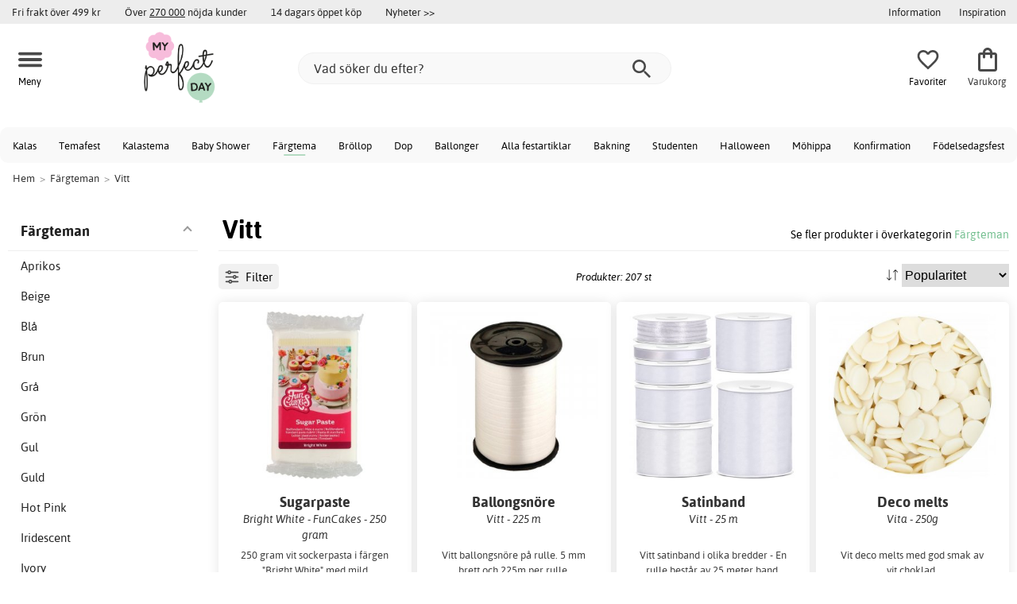

--- FILE ---
content_type: text/html; charset=iso-8859-1
request_url: https://www.myperfectday.se/vitt
body_size: 24608
content:
<!DOCTYPE html>
<html xmlns="http://www.w3.org/1999/xhtml"
xmlns:og="http://opengraphprotocol.org/schema/"
xmlns:fb="http://www.facebook.com/2008/fbml" dir="ltr" lang="sv">
<head>



<!--cache bof category-1097 2026-01-30 00:39:19 https://www.myperfectday.se/category-1097/vitt--><meta http-equiv="Content-Type" content="text/html; charset=iso-8859-1" />
<title>Vitt - Färgteman - Köp nu med snabb leverans - My Perfect Day</title>
<meta name="viewport" content="width=device-width, initial-scale=1"/><meta name="description" content="Fina vitt online. Fler än 240 olika vitt med snabb leverans, fri frakt över 499 kr och öppet köp. Köp vitt hos oss idag!" />
<meta http-equiv="imagetoolbar" content="no" />
<meta name="author" content="My Perfect Day" />
<meta name="generator" content="" />
<link rel="apple-touch-icon" sizes="180x180" href="/favicon/myperfectday/apple-touch-icon.png">
<link rel="icon" type="image/png" sizes="32x32" href="/favicon/myperfectday/favicon-32x32.png">
<link rel="icon" type="image/png" sizes="16x16" href="/favicon/myperfectday/favicon-16x16.png">
<link rel="manifest" href="/favicon/myperfectday/site.webmanifest">
<meta name="msapplication-TileColor" content="#ffffff">
<meta name="theme-color" content="#E2DED5">
<link rel="stylesheet" type="text/css" href="/includes/templates/template_ai/css/fontface.css" />
<link rel="preload" href="/includes/templates/template_ai/fonts/Asap/asap-regular-webfont.woff2" as="font" type="font/woff2" crossorigin>
<link rel="preload" href="/includes/templates/template_ai/fonts/Asap/asap-bold-webfont.woff2" as="font" type="font/woff2" crossorigin>
<link rel="preload" href="/includes/templates/template_ai/fonts/Asap/asap-bolditalic-webfont.woff2" as="font" type="font/woff2" crossorigin>
<link rel="preload" href="/includes/templates/template_ai/fonts/Asap/asap-italic-webfont.woff2" as="font" type="font/woff2" crossorigin>
<link rel="stylesheet" type="text/css" href="//www.myperfectday.se/min/?g=931819afd7c02bbbc011c5d38285d6507e656648.css&amp;1755771068" />


<link rel="canonical" href="https://www.myperfectday.se/vitt"/>
<link rel="next" href="https://www.myperfectday.se/vitt?page=2"/>
<meta property="fb:admins" content="" /><meta property="fb:app_id" content="" /><script>
	dl = { 
		site_id: "1",
		currency: "SEK",
		page_type: "category",
		page_type_key: "categories_id",
		page_type_id: "1097",
		product_recommendations: "",
		categories_name: "Vitt",
		categories_url: "https://www.myperfectday.se/vitt",
		categories_id: 1097,
		categories_image: "https://www.myperfectday.seimg/9e/21/b1/60/500x500/9e21b160990062d70ca3b49abad6890f9c.jpg",
		list_name: "Category: Färgteman > Vitt",
		list_id: "category_1097" 
	}
</script><!--ANALYTICS_HTML--><script>uhistory = {};</script><script>dl.trck = true;</script><!-- Global site tag (gtag.js) - Google Ads: 973463741 -->
        <script async src="https://www.googletagmanager.com/gtag/js?id=AW-973463741"></script>
        <script>
            window.dataLayer = window.dataLayer || [];
            function gtag(){dataLayer.push(arguments);}
            gtag('js', new Date());
            
                        gtag("consent", "default", {
    "ad_storage": "denied",
    "analytics_storage": "denied",
    "ad_user_data": "denied",
    "ad_personalization": "denied"
});
                        
            
                gtag('config', 'AW-973463741',{
                allow_enhanced_conversions: 'true',
                cookie_domain: '.www.myperfectday.se'});
                
            
            
            gtag('config', 'G-S2DQ42WVNR',{
                link_attribution: 'true',
                anonymize_ip: 'true',
                site_speed_sample_rate: 100,
                cookie_domain: '.www.myperfectday.se',
                cookie_prefix: 'GA4'});
            
            
        gtag('event', 'page_view',
            {'send_to': 'AW-973463741', 'ecomm_pagetype':'category','ecomm_category':'1097','count_visited_categories': '','count_visited_prod_or_cat': '0','allow_rm': 'pending'}
        );
        
            
            var gtag_active = true;
            
        </script>
    </head>


<body class="winter" id="indexBody">
<!--GTM_BODY--><div id="pad_top"><div class="customer_info_row"><div class="center_menu"><div class="top_bar_arg_holder"><div class="arg">Fri frakt över 499 kr</div><div class="arg secondary desktop">Över <span style="text-decoration:underline;">270 000</span> nöjda kunder</div><div class="arg secondary desktop">14 dagars öppet köp</div></div><div class="top_bar_links_holder"><div class="arg top_bar_link new divhref" href="/?aggregation=all&filter=-new&sort_order=1">Nyheter >></div></div><div class="top_bar_drop_holder"><div id="dropMenuWrapper">
       <div id="dropMenu">
          <ul class="level1">				
              <li class="submenu"><div><button class="mobile_info_text">Information</button></div>
              <ul class="level2">
          <li><a href="/k%C3%B6pvillkor">Köpvillkor</a></li>
          <li><a href="https://www.myperfectday.se/#setcookies">Cookies</a></li>
          <li><a href="/integritetspolicy">Integritetspolicy</a></li>
          <li><a href="https://www.myperfectday.se//faq">Frågor och svar</a></li>
          <li><a href="https://www.myperfectday.se//contact_us">Kundservice</a></li>
</ul>
            </li><li><a href="/inspiration_center"><div>Inspiration</div></a></li>     
          </ul>
  </div>
   
</div></div></div></div><div id="float_menu"><div class="center_menu"><div class="logo_top_row"><div class="top_button_holder top_menu_button_holder"><div class="top_menu_button top_button"><span class="top_icon_holder svg_menu_button"><svg viewBox="0 0 199.39 124.52" fill="#494949" width="30" height="30" ><g><g><path d="M12.51,74.76c1.55,0,3.09,0,4.64,0c4.24,0,8.48,0,12.72,0c6.24,0,12.48,0,18.72,0c7.65,0,15.3,0,22.96,0 c8.34,0,16.68,0,25.03,0c8.42,0,16.84,0,25.26,0c7.89,0,15.78,0,23.67,0c6.64,0,13.27,0,19.91,0c4.8,0,9.59,0,14.39,0 c2.26,0,4.52,0.02,6.78,0c0.1,0,0.2,0,0.29,0c3.21,0,6.57-1.39,8.84-3.66c2.17-2.17,3.8-5.73,3.66-8.84 c-0.14-3.23-1.21-6.59-3.66-8.84c-2.45-2.25-5.45-3.66-8.84-3.66c-1.55,0-3.09,0-4.64,0c-4.24,0-8.48,0-12.72,0 c-6.24,0-12.48,0-18.72,0c-7.65,0-15.3,0-22.96,0c-8.34,0-16.68,0-25.03,0c-8.42,0-16.84,0-25.26,0c-7.89,0-15.78,0-23.67,0 c-6.64,0-13.27,0-19.91,0c-4.8,0-9.59,0-14.39,0c-2.26,0-4.52-0.02-6.78,0c-0.1,0-0.2,0-0.29,0c-3.21,0-6.57,1.39-8.84,3.66 c-2.17,2.17-3.8,5.73-3.66,8.84c0.14,3.23,1.21,6.59,3.66,8.84C6.12,73.35,9.12,74.76,12.51,74.76L12.51,74.76z"></path></g></g><g><g><path d="M12.51,124.51c1.55,0,3.09,0,4.64,0c4.24,0,8.48,0,12.72,0c6.24,0,12.48,0,18.72,0c7.65,0,15.3,0,22.96,0 c8.34,0,16.68,0,25.03,0c8.42,0,16.84,0,25.26,0c7.89,0,15.78,0,23.67,0c6.64,0,13.27,0,19.91,0c4.8,0,9.59,0,14.39,0 c2.26,0,4.52,0.02,6.78,0c0.1,0,0.2,0,0.29,0c3.21,0,6.57-1.39,8.84-3.66c2.17-2.17,3.8-5.73,3.66-8.84 c-0.14-3.23-1.21-6.59-3.66-8.84c-2.45-2.25-5.45-3.66-8.84-3.66c-1.55,0-3.09,0-4.64,0c-4.24,0-8.48,0-12.72,0 c-6.24,0-12.48,0-18.72,0c-7.65,0-15.3,0-22.96,0c-8.34,0-16.68,0-25.03,0c-8.42,0-16.84,0-25.26,0c-7.89,0-15.78,0-23.67,0 c-6.64,0-13.27,0-19.91,0c-4.8,0-9.59,0-14.39,0c-2.26,0-4.52-0.02-6.78,0c-0.1,0-0.2,0-0.29,0c-3.21,0-6.57,1.39-8.84,3.66 c-2.17,2.17-3.8,5.73-3.66,8.84c0.14,3.23,1.21,6.59,3.66,8.84C6.12,123.1,9.12,124.51,12.51,124.51L12.51,124.51z"></path></g></g><g><g><path d="M12.51,25.01c1.55,0,3.09,0,4.64,0c4.24,0,8.48,0,12.72,0c6.24,0,12.48,0,18.72,0c7.65,0,15.3,0,22.96,0 c8.34,0,16.68,0,25.03,0c8.42,0,16.84,0,25.26,0c7.89,0,15.78,0,23.67,0c6.64,0,13.27,0,19.91,0c4.8,0,9.59,0,14.39,0 c2.26,0,4.52,0.02,6.78,0c0.1,0,0.2,0,0.29,0c3.21,0,6.57-1.39,8.84-3.66c2.17-2.17,3.8-5.73,3.66-8.84 c-0.14-3.23-1.21-6.59-3.66-8.84c-2.45-2.25-5.45-3.66-8.84-3.66c-1.55,0-3.09,0-4.64,0c-4.24,0-8.48,0-12.72,0 c-6.24,0-12.48,0-18.72,0c-7.65,0-15.3,0-22.96,0c-8.34,0-16.68,0-25.03,0c-8.42,0-16.84,0-25.26,0c-7.89,0-15.78,0-23.67,0 c-6.64,0-13.27,0-19.91,0c-4.8,0-9.59,0-14.39,0c-2.26,0-4.52-0.02-6.78,0c-0.1,0-0.2,0-0.29,0c-3.21,0-6.57,1.39-8.84,3.66 C1.5,5.84-0.13,9.4,0.01,12.51c0.14,3.23,1.21,6.59,3.66,8.84C6.12,23.59,9.12,25.01,12.51,25.01L12.51,25.01z"></path></g></g></svg></span><span class="text">Meny</span></div></div><div class="top_button_holder top_search_button_holder"><span class="top_button"><span class="top_icon_holder svg_search_button"><svg viewBox="0 0 32 32" version="1.1" fill="#494949" width="30" height="30" ><g stroke-width="1" stroke="none" fill-rule="evenodd" fill="#494949" ><g fill-rule="nonzero"><g><g><path d="M22.7927273,20.1149091 L21.3338182,20.1149091 L20.7869091,19.6567273 C22.5178182,17.5549091 23.6130909,14.9032727 23.6130909,11.8850909 C23.6130909,5.30327273 18.3243636,0 11.7614545,0 C5.28872727,0 0,5.30327273 0,11.8850909 C0,18.4683636 5.28727273,23.7716364 11.8516364,23.7716364 C14.7694545,23.7716364 17.504,22.6734545 19.6014545,20.9367273 L20.1483636,21.3949091 L20.1483636,22.8567273 L29.2654545,32 L32,29.2567273 L22.7927273,20.1149091 Z M11.8516364,20.1149091 C7.29309091,20.1149091 3.648,16.4567273 3.648,11.8850909 C3.648,7.31490909 7.29309091,3.65672727 11.8516364,3.65672727 C16.4101818,3.65672727 20.0581818,7.31636364 20.0581818,11.8850909 C20.0581818,16.4567273 16.4116364,20.1149091 11.8545455,20.1149091 L11.8516364,20.1149091 Z"></path></g></g></g></g></svg></span><span class="text">Sök</span></span></div><div class="top_button_holder top_filter_button_holder"><span class="top_button"><span class="top_filter_icon svg_filter_button">
										<svg viewBox="0 0 48 48" xmlns="http://www.w3.org/2000/svg" fill="#494949" width="30" height="30" ><g stroke-width="0"></g><g stroke-linecap="round" stroke-linejoin="round"></g><g> <title>filter-horizontal</title> <g id="Layer_2" data-name="Layer 2"> <g id="invisible_box" data-name="invisible box"> <rect width="48" height="48" fill="none"></rect> </g> <g id="icons_Q2" data-name="icons Q2"> <path d="M41.8,8H21.7A6.2,6.2,0,0,0,16,4a6,6,0,0,0-5.6,4H6.2A2.1,2.1,0,0,0,4,10a2.1,2.1,0,0,0,2.2,2h4.2A6,6,0,0,0,16,16a6.2,6.2,0,0,0,5.7-4H41.8A2.1,2.1,0,0,0,44,10,2.1,2.1,0,0,0,41.8,8ZM16,12a2,2,0,1,1,2-2A2,2,0,0,1,16,12Z"></path> <path d="M41.8,22H37.7A6.2,6.2,0,0,0,32,18a6,6,0,0,0-5.6,4H6.2a2,2,0,1,0,0,4H26.4A6,6,0,0,0,32,30a6.2,6.2,0,0,0,5.7-4h4.1a2,2,0,1,0,0-4ZM32,26a2,2,0,1,1,2-2A2,2,0,0,1,32,26Z"></path> <path d="M41.8,36H24.7A6.2,6.2,0,0,0,19,32a6,6,0,0,0-5.6,4H6.2a2,2,0,1,0,0,4h7.2A6,6,0,0,0,19,44a6.2,6.2,0,0,0,5.7-4H41.8a2,2,0,1,0,0-4ZM19,40a2,2,0,1,1,2-2A2,2,0,0,1,19,40Z"></path> </g> </g> </g></svg>

										</span><span class="text">Filter</span></span></div><a href="/" class="mobile_logo_container"><div class="mobile_logo"><img src="images/logos/mpdlogo_sm.png" alt="My Perfect Day"></div></a><a href="/" class="desktop_logo_container"><div class="desktop_logo"><img src="images/logos/mpdlogo_sm.png" alt="My Perfect Day"></div></a><div class="search_holder"><div class="search_container"><div id="SearchBar" class="search_bar"><form name="quick_find_header" action="https://www.myperfectday.se/index.php?main_page=advanced_search_result" method="get" id="ajaxSearchForm"><input type="hidden" name="main_page" value="advanced_search_result" /><span id="product_records" number="10"></span><input type="text" name="keyword" class="searchboxinput" target=".suggestions" autocomplete="off" size="6" placeholder="Vad söker du efter?" aria-label="Vad söker du efter?" /><div class="search_button_holder"><button class="search_button" type="submit"><span class="search_button_icon"><svg viewBox="0 0 32 32" version="1.1"  fill="#494949" width="23" height="23" ><g stroke-width="1" stroke="none" fill-rule="evenodd" fill="#494949" ><g fill-rule="nonzero"><g><g><path d="M22.7927273,20.1149091 L21.3338182,20.1149091 L20.7869091,19.6567273 C22.5178182,17.5549091 23.6130909,14.9032727 23.6130909,11.8850909 C23.6130909,5.30327273 18.3243636,0 11.7614545,0 C5.28872727,0 0,5.30327273 0,11.8850909 C0,18.4683636 5.28727273,23.7716364 11.8516364,23.7716364 C14.7694545,23.7716364 17.504,22.6734545 19.6014545,20.9367273 L20.1483636,21.3949091 L20.1483636,22.8567273 L29.2654545,32 L32,29.2567273 L22.7927273,20.1149091 Z M11.8516364,20.1149091 C7.29309091,20.1149091 3.648,16.4567273 3.648,11.8850909 C3.648,7.31490909 7.29309091,3.65672727 11.8516364,3.65672727 C16.4101818,3.65672727 20.0581818,7.31636364 20.0581818,11.8850909 C20.0581818,16.4567273 16.4116364,20.1149091 11.8545455,20.1149091 L11.8516364,20.1149091 Z"></path></g></g></g></g></svg></span></button><button class="close_search_button ajaxSearchClose" type="submit"><span class="svg_close_search_button_icon">
								    	<svg viewBox="0 0 20 20" version="1.1"><g stroke-width="1" stroke="none" fill-rule="evenodd" fill="none"><g fill-rule="nonzero" fill="#333"><polygon points="20 2 18 0 10 8 2 0 0 2 8 10 0 18 2 20 10 12 18 20 20 18 12 10"></polygon></g></g></svg>
								    </span></button></div></form></div><div class="suggestions"></div></div></div><div class="top_button_holder top_fav_button_holder divhref" href="/list" >
											<div class=" top_button top_button" ><span class="top_icon_holder svg_fav_button"><svg xmlns="http://www.w3.org/2000/svg" fill="#494949" focusable="false" aria-hidden="true" width="32" height="32" viewBox="0 0 24 24"><path d="M16.5 3c-1.74 0-3.41.81-4.5 2.09C10.91 3.81 9.24 3 7.5 3 4.42 3 2 5.42 2 8.5c0 3.78 3.4 6.86 8.55 11.54L12 21.35l1.45-1.32C18.6 15.36 22 12.28 22 8.5 22 5.42 19.58 3 16.5 3m-4.4 15.55-.1.1-.1-.1C7.14 14.24 4 11.39 4 8.5 4 6.5 5.5 5 7.5 5c1.54 0 3.04.99 3.57 2.36h1.87C13.46 5.99 14.96 5 16.5 5c2 0 3.5 1.5 3.5 3.5 0 2.89-3.14 5.74-7.9 10.05"/></svg><span class="fav_count_badge"></span></span><span class="text">Favoriter</span></div>

											</div><div class="top_button_holder divhref" id="top_cart_container"   href="/index.php?main_page=checkout">
													<a class="shopping_bag top_button to_checkout"  href="/index.php?main_page=checkout">
														<span class="top_icon_holder go_to_checkout svg_cart_icon"><svg xmlns="http://www.w3.org/2000/svg" fill="#494949" focusable="false" aria-hidden="true" width="36" height="36" viewBox="0 0 24 24"><path d="M18 6h-2c0-2.21-1.79-4-4-4S8 3.79 8 6H6c-1.1 0-2 .9-2 2v12c0 1.1.9 2 2 2h12c1.1 0 2-.9 2-2V8c0-1.1-.9-2-2-2m-6-2c1.1 0 2 .9 2 2h-4c0-1.1.9-2 2-2m6 16H6V8h2v2c0 .55.45 1 1 1s1-.45 1-1V8h4v2c0 .55.45 1 1 1s1-.45 1-1V8h2z"/></svg><span class="cart_count_on_button"></span></span><span class="text">Varukorg</span>
													</a>
												</div></div></div></div>
		</div><div class="search_holder_row"><input class="search_holder_row_input" size="6" placeholder="Vad söker du efter?" aria-label="Vad söker du efter?"/><div class="search_button_holder"><button class="search_button" type="submit"><span class="search_button_icon"><svg viewBox="0 0 32 32" version="1.1"  fill="#494949" width="23" height="23" ><g stroke-width="1" stroke="none" fill-rule="evenodd" fill="#494949" ><g fill-rule="nonzero"><g><g><path d="M22.7927273,20.1149091 L21.3338182,20.1149091 L20.7869091,19.6567273 C22.5178182,17.5549091 23.6130909,14.9032727 23.6130909,11.8850909 C23.6130909,5.30327273 18.3243636,0 11.7614545,0 C5.28872727,0 0,5.30327273 0,11.8850909 C0,18.4683636 5.28727273,23.7716364 11.8516364,23.7716364 C14.7694545,23.7716364 17.504,22.6734545 19.6014545,20.9367273 L20.1483636,21.3949091 L20.1483636,22.8567273 L29.2654545,32 L32,29.2567273 L22.7927273,20.1149091 Z M11.8516364,20.1149091 C7.29309091,20.1149091 3.648,16.4567273 3.648,11.8850909 C3.648,7.31490909 7.29309091,3.65672727 11.8516364,3.65672727 C16.4101818,3.65672727 20.0581818,7.31636364 20.0581818,11.8850909 C20.0581818,16.4567273 16.4116364,20.1149091 11.8545455,20.1149091 L11.8516364,20.1149091 Z"></path></g></g></g></g></svg></span></button><button class="close_search_button ajaxSearchClose" type="submit"><span class="svg_close_search_button_icon">
								    	<svg viewBox="0 0 20 20" version="1.1"><g stroke-width="1" stroke="none" fill-rule="evenodd" fill="none"><g fill-rule="nonzero" fill="#333"><polygon points="20 2 18 0 10 8 2 0 0 2 8 10 0 18 2 20 10 12 18 20 20 18 12 10"></polygon></g></g></svg>
								    </span></button></div></div>
<!--bof-header logo and navigation display-->
 
<div id="leftshaddow"><div id="mainWrapper" site_id="1" category_id="1097" products_id="" >
				<div class="top_menu"> 
					<div class="navbar"><div class="cat_menu"><ul class="nav"><li class="">
							<div class="pop_up_cat_wrapper">
								<a href="/kalas" a_cat="1005" p_cat="0" class="menulink top">Kalas</a>
								</div>
								</li><li class="">
							<div class="pop_up_cat_wrapper">
								<a href="/temafest" a_cat="1009" p_cat="0" class="menulink top">Temafest</a>
								</div>
								</li><li class="">
							<div class="pop_up_cat_wrapper">
								<a href="/kalasteman" a_cat="1045" p_cat="1005" class="menulink top">Kalastema</a>
								</div>
								</li><li class="">
							<div class="pop_up_cat_wrapper">
								<a href="/baby-shower" a_cat="1006" p_cat="0" class="menulink top">Baby Shower</a>
								</div>
								</li><li class="">
							<div class="pop_up_cat_wrapper">
								<a href="/f%C3%A4rgteman" a_cat="1010" p_cat="0" class="menulink top">Färgtema</a>
								</div>
								</li><li class="">
							<div class="pop_up_cat_wrapper">
								<a href="/br%C3%B6llop" a_cat="1004" p_cat="0" class="menulink top">Bröllop</a>
								</div>
								</li><li class="">
							<div class="pop_up_cat_wrapper">
								<a href="/dop" a_cat="1007" p_cat="1810" class="menulink top">Dop</a>
								</div>
								</li><li class="">
							<div class="pop_up_cat_wrapper">
								<a href="/ballonger" a_cat="1109" p_cat="0" class="menulink top">Ballonger</a>
								</div>
								</li><li class="">
							<div class="pop_up_cat_wrapper">
								<a href="/alla-produkter" a_cat="1011" p_cat="0" class="menulink top">Alla festartiklar</a>
								</div>
								</li><li class="">
							<div class="pop_up_cat_wrapper">
								<a href="/bakning" a_cat="1008" p_cat="0" class="menulink top">Bakning</a>
								</div>
								</li><li class="">
							<div class="pop_up_cat_wrapper">
								<a href="/student" a_cat="1471" p_cat="1810" class="menulink top">Studenten</a>
								</div>
								</li><li class="">
							<div class="pop_up_cat_wrapper">
								<a href="/halloween" a_cat="1384" p_cat="1810" class="menulink top">Halloween</a>
								</div>
								</li><li class="">
							<div class="pop_up_cat_wrapper">
								<a href="/m%C3%B6hippa" a_cat="1026" p_cat="1810" class="menulink top">Möhippa</a>
								</div>
								</li><li class="">
							<div class="pop_up_cat_wrapper">
								<a href="/konfirmation" a_cat="1995" p_cat="1810" class="menulink top">Konfirmation</a>
								</div>
								</li><li class="">
							<div class="pop_up_cat_wrapper">
								<a href="/fest" a_cat="2006" p_cat="1810" class="menulink top">Födelsedagsfest</a>
								</div>
								</li></ul><a href="#" class="mobile_menu_button"></a></div></div>				 </div> 
				 											<div class="crumbholder"><div id="navBreadCrumb"><span class="home count3" type="home">  <a href="/">Hem</a><span class="bcsep">&gt;</span></span><span class="index count3" type="index"><span><a href="/f%C3%A4rgteman"><span>Färgteman</span></a></span><span class="bcsep">&gt;</span></span><span class="index count3" type="index"><span><a href="/vitt"><span>Vitt</span></a></span></span></div></div>
					
  <div width="999" border="0" cellspacing="0" cellpadding="0" id="contentMainWrapper" summary="content">
<div class="top_level_menu" style="display:none;"><div id="left_menu_categories" style="display:"><ul class="jqNavigation"><li class="on normal ">
<ul class="menu_top_row_links"> 
  <li>
    <div id="" class="menulink divhref" href="/inspiration_center">Inspiration</div>
  </li> 
  <li>
    <a class="" href="/printables"></a>
    <div id="" class="menulink divhref" href="/printables">Printables</div>
  </li> 
  <li>
    <div id="new_category_css" class="menulink divhref" href="/?aggregation=all&filter=-new&sort_order=1">Nyheter</div>
  </li> </ul>
</li><div class="strike">
					   	<span>Populärt just nu</span>
						</div><li class=" focus  exp">
																					<a href="/student" a_cat="1471" class="menulink"><span class="name">Student</span></a><span id="cat_1471" class="toggle expandable"></span></li><li class=" focus  exp">
																					<a href="/mailegm%C3%B6ss" a_cat="1889" class="menulink"><span class="name">Mailegmöss</span></a><span id="cat_1889" class="toggle expandable"></span></li><li class=" focus  exp">
																					<a href="/p%C3%A5sk" a_cat="1383" class="menulink"><span class="name">Påsk</span></a><span id="cat_1383" class="toggle expandable"></span></li><div class="strike">
					   <span>Alla produkter</span></div><li class=" normal  exp top">
																					<a href="/alla-produkter" a_cat="1011" class="menulink"><span class="name">Alla festartiklar</span></a><span id="cat_1011" class="toggle expandable"></span></li><li class=" normal  exp top">
																					<a href="/h%C3%B6gtider" a_cat="1810" class="menulink"><span class="name">Alla högtider</span></a><span id="cat_1810" class="toggle expandable"></span></li><li class=" normal  exp top">
																					<a href="/baby-shower" a_cat="1006" class="menulink"><span class="name">Baby Shower</span></a><span id="cat_1006" class="toggle expandable"></span></li><li class=" normal  exp top">
																					<a href="/bakning" a_cat="1008" class="menulink"><span class="name">Bakning</span></a><span id="cat_1008" class="toggle expandable"></span></li><li class=" normal  exp top">
																					<a href="/ballonger" a_cat="1109" class="menulink"><span class="name">Ballonger</span></a><span id="cat_1109" class="toggle expandable"></span></li><li class=" normal  exp top">
																					<a href="/br%C3%B6llop" a_cat="1004" class="menulink"><span class="name">Bröllop</span></a><span id="cat_1004" class="toggle expandable"></span></li><li class=" normal  exp top">
																					<a href="/kalas" a_cat="1005" class="menulink"><span class="name">Kalas</span></a><span id="cat_1005" class="toggle expandable"></span></li><li class=" normal  exp top">
																					<a href="/lek" a_cat="1857" class="menulink"><span class="name">Lek</span></a><span id="cat_1857" class="toggle expandable"></span></li><li class=" normal  exp top">
																					<a href="/maileg" a_cat="2041" class="menulink"><span class="name">Maileg</span></a><span id="cat_2041" class="toggle expandable"></span></li><li class=" normal  exp top">
																					<a href="/temafest" a_cat="1009" class="menulink"><span class="name">Temafest</span></a><span id="cat_1009" class="toggle expandable"></span></li><hr class="separator s"><li class=" tag  exp top">
																					<a href="/f%C3%A4rgteman" a_cat="1010" class="menulink"><span class="name">Färgteman</span></a><span id="cat_1010" class="toggle expandable"></span></li><li class=" tag  exp top">
																					<a href="/printables" a_cat="1420" class="menulink"><span class="name">Printables</span></a><span id="cat_1420" class="toggle expandable"></span></li><hr class="separator"/>  <li><div id="special_category_css" class="menulink divhref" href="/?aggregation=all&filter=-special">Kampanjprodukter</div></li>
  <li><div id="new_category_css" class="menulink divhref" href="/?aggregation=all&filter=-new&sort_order=1">Nyheter</div></li>
  <li><div id="all_category_css" class="menulink divhref" href="/?aggregation=all">Alla produkter</div></li>
  <li><a id="brands_css" class="menulink divhref" href="/brands">Varumärken</a></li>
</ul></div>
</div><div id="navColumnMain" style="width:100%">

<div class="centerColumn 207" id="indexProductList">













<div class="index_top_left"></div><div class="products_listing_header"><span class="cat_head">
												<h1 id="CatPagesHeading"><span>Vitt</span> </h1><div class="cat_head_to_parent">Se fler produkter i överkategorin <a href="/f%C3%A4rgteman">Färgteman</a></div></span></div><div class="categories_menu"><div id="left_menu_categories" style="display:"><ul class="jqNavigation"><li class="on normal ">
<ul class="menu_top_row_links"> 
  <li>
    <div id="" class="menulink divhref" href="/inspiration_center">Inspiration</div>
  </li> 
  <li>
    <a class="" href="/printables"></a>
    <div id="" class="menulink divhref" href="/printables">Printables</div>
  </li> 
  <li>
    <div id="new_category_css" class="menulink divhref" href="/?aggregation=all&filter=-new&sort_order=1">Nyheter</div>
  </li> </ul>
</li><li class="on tag  exp top">
																					<a href="/f%C3%A4rgteman" a_cat="1010" class="menulink on"><span class="name">Färgteman</span></a><span id="cat_1010" class="toggle expandable active"></span>
<ul id="cat_holder_1010">
<li class=" normal  nonexp">
																					<a href="/aprikos" a_cat="1077" class="menulink"><span class="name">Aprikos</span></a></li><li class=" normal  nonexp">
																					<a href="/beige" a_cat="1991" class="menulink"><span class="name">Beige</span></a></li><li class=" normal  nonexp">
																					<a href="/bl%C3%A5" a_cat="1084" class="menulink"><span class="name">Blå</span></a></li><li class=" normal  nonexp">
																					<a href="/brun" a_cat="1989" class="menulink"><span class="name">Brun</span></a></li><li class=" normal  nonexp">
																					<a href="/gr%C3%A5" a_cat="1078" class="menulink"><span class="name">Grå</span></a></li><li class=" normal  nonexp">
																					<a href="/gr%C3%B6n" a_cat="1079" class="menulink"><span class="name">Grön</span></a></li><li class=" normal  nonexp">
																					<a href="/gul" a_cat="1080" class="menulink"><span class="name">Gul</span></a></li><li class=" normal  nonexp">
																					<a href="/guld-c-1081" a_cat="1081" class="menulink"><span class="name">Guld</span></a></li><li class=" normal  nonexp">
																					<a href="/hot-pink" a_cat="1082" class="menulink"><span class="name">Hot Pink</span></a></li><li class=" normal  nonexp">
																					<a href="/iridescent" a_cat="1596" class="menulink"><span class="name">Iridescent</span></a></li><li class=" normal  nonexp">
																					<a href="/ivory" a_cat="1083" class="menulink"><span class="name">Ivory</span></a></li><li class=" normal  nonexp">
																					<a href="/lila" a_cat="1085" class="menulink"><span class="name">Lila</span></a></li><li class=" normal  nonexp">
																					<a href="/ljusbl%C3%A5" a_cat="1086" class="menulink"><span class="name">Ljusblå</span></a></li><li class=" normal  nonexp">
																					<a href="/marinbl%C3%A5" a_cat="1087" class="menulink"><span class="name">Marinblå</span></a></li><li class=" normal  nonexp">
																					<a href="/marmor" a_cat="1595" class="menulink"><span class="name">Marmor</span></a></li><li class=" normal  nonexp">
																					<a href="/mint" a_cat="1088" class="menulink"><span class="name">Mint</span></a></li><li class=" normal  nonexp">
																					<a href="/natur-c-1089" a_cat="1089" class="menulink"><span class="name">Natur</span></a></li><li class=" normal  nonexp">
																					<a href="/nude" a_cat="1990" class="menulink"><span class="name">Nude</span></a></li><li class=" normal  nonexp">
																					<a href="/oliv" a_cat="1090" class="menulink"><span class="name">Oliv</span></a></li><li class=" normal  nonexp">
																					<a href="/orange" a_cat="1091" class="menulink"><span class="name">Orange</span></a></li><li class=" normal  nonexp">
																					<a href="/rainbow" a_cat="1504" class="menulink"><span class="name">Rainbow</span></a></li><li class=" normal  nonexp">
																					<a href="/rosa-c-1092" a_cat="1092" class="menulink"><span class="name">Rosa</span></a></li><li class=" normal  nonexp">
																					<a href="/ros%C3%A9guld" a_cat="1503" class="menulink"><span class="name">Roséguld</span></a></li><li class=" normal  nonexp">
																					<a href="/r%C3%B6tt" a_cat="1093" class="menulink"><span class="name">Rött</span></a></li><li class=" normal  nonexp">
																					<a href="/silver-c-1094" a_cat="1094" class="menulink"><span class="name">Silver</span></a></li><li class=" normal  nonexp">
																					<a href="/svart" a_cat="1095" class="menulink"><span class="name">Svart</span></a></li><li class=" normal  nonexp">
																					<a href="/turkos" a_cat="1096" class="menulink"><span class="name">Turkos</span></a></li><li class="on normal  nonexp">
																					<a href="/vitt" a_cat="1097" class="menulink on currentcat"><span class="name">Vitt</span></a></li>    </ul>
</li></ul></div>
<div class="categories_filter_wrapper"><div class="categories_filter header"><span class="filter_icon" style="width: 1.5em; height: 1.5em;">
								<svg viewBox="0 0 48 48" xmlns="http://www.w3.org/2000/svg" fill="#494949" width="30" height="30" ><g id="" stroke-width="0"></g><g id="" stroke-linecap="round" stroke-linejoin="round"></g><g id=""> <title>filter-horizontal</title> <g id="Layer_2" data-name="Layer 2"> <g id="invisible_box" data-name="invisible box"> <rect width="48" height="48" fill="none"></rect> </g> <g id="icons_Q2" data-name="icons Q2"> <path d="M41.8,8H21.7A6.2,6.2,0,0,0,16,4a6,6,0,0,0-5.6,4H6.2A2.1,2.1,0,0,0,4,10a2.1,2.1,0,0,0,2.2,2h4.2A6,6,0,0,0,16,16a6.2,6.2,0,0,0,5.7-4H41.8A2.1,2.1,0,0,0,44,10,2.1,2.1,0,0,0,41.8,8ZM16,12a2,2,0,1,1,2-2A2,2,0,0,1,16,12Z"></path> <path d="M41.8,22H37.7A6.2,6.2,0,0,0,32,18a6,6,0,0,0-5.6,4H6.2a2,2,0,1,0,0,4H26.4A6,6,0,0,0,32,30a6.2,6.2,0,0,0,5.7-4h4.1a2,2,0,1,0,0-4ZM32,26a2,2,0,1,1,2-2A2,2,0,0,1,32,26Z"></path> <path d="M41.8,36H24.7A6.2,6.2,0,0,0,19,32a6,6,0,0,0-5.6,4H6.2a2,2,0,1,0,0,4h7.2A6,6,0,0,0,19,44a6.2,6.2,0,0,0,5.7-4H41.8a2,2,0,1,0,0-4ZM19,40a2,2,0,1,1,2-2A2,2,0,0,1,19,40Z"></path> </g> </g> </g></svg>

								</span><span>Filter</span></div><div class="categories_filter_holder"><div class="categories_filter toggle_link  "  shref=".filter_2" style="display:"  >
												<span class="categories_filter_name toggle_drop" missing="">Färg</span>
												<div class="categories_filter_pop filter_2" style="display:none" id="filter_2"><ul><li parameters="page=1&language=sv&cPath=1097&filter=-2_10"
											ovid="2_10" class="categories_filter_value avail"><span class="f_checkbox"></span><span class="f_name_holder"><span class="f_name">Guld</span><span class="f_count"> (7 st)</span></span> </li><li parameters="page=1&language=sv&cPath=1097&filter=-2_12"
											ovid="2_12" class="categories_filter_value avail"><span class="f_checkbox"></span><span class="f_name_holder"><span class="f_name">Lila</span><span class="f_count"> (2 st)</span></span> </li><li parameters="page=1&language=sv&cPath=1097&filter=-2_18"
											ovid="2_18" class="categories_filter_value avail"><span class="f_checkbox"></span><span class="f_name_holder"><span class="f_name">Silver</span><span class="f_count"> (1 st)</span></span> </li><li parameters="page=1&language=sv&cPath=1097&filter=-2_19"
											ovid="2_19" class="categories_filter_value avail"><span class="f_checkbox"></span><span class="f_name_holder"><span class="f_name">Svart</span><span class="f_count"> (2 st)</span></span> </li><li parameters="page=1&language=sv&cPath=1097&filter=-2_21"
											ovid="2_21" class="categories_filter_value avail"><span class="f_checkbox"></span><span class="f_name_holder"><span class="f_name">Vit</span><span class="f_count"> (147 st)</span></span> </li></ul></div></div><div class="categories_filter toggle_link  "  shref=".filter_price" style="display:"  >
												<span class="categories_filter_name toggle_drop" missing="">Pris</span>
												<div class="categories_filter_pop filter_price" style="display:none" id="filter_price"><ul><li parameters="page=1&language=sv&cPath=1097&filter=-price_10~20"
											ovid="price_10~20" class="categories_filter_value avail"><span class="f_checkbox"></span><span class="f_name_holder"><span class="f_name">10&nbsp;kr - 20&nbsp;kr</span><span class="f_count"> (14 st)</span></span> </li><li parameters="page=1&language=sv&cPath=1097&filter=-price_20~50"
											ovid="price_20~50" class="categories_filter_value avail"><span class="f_checkbox"></span><span class="f_name_holder"><span class="f_name">20&nbsp;kr - 50&nbsp;kr</span><span class="f_count"> (90 st)</span></span> </li><li parameters="page=1&language=sv&cPath=1097&filter=-price_50~100"
											ovid="price_50~100" class="categories_filter_value avail"><span class="f_checkbox"></span><span class="f_name_holder"><span class="f_name">50&nbsp;kr - 100&nbsp;kr</span><span class="f_count"> (52 st)</span></span> </li><li parameters="page=1&language=sv&cPath=1097&filter=-price_100~200"
											ovid="price_100~200" class="categories_filter_value avail"><span class="f_checkbox"></span><span class="f_name_holder"><span class="f_name">100&nbsp;kr - 200&nbsp;kr</span><span class="f_count"> (31 st)</span></span> </li><li parameters="page=1&language=sv&cPath=1097&filter=-price_200~500"
											ovid="price_200~500" class="categories_filter_value avail"><span class="f_checkbox"></span><span class="f_name_holder"><span class="f_name">200&nbsp;kr - 500&nbsp;kr</span><span class="f_count"> (19 st)</span></span> </li><li parameters="page=1&language=sv&cPath=1097&filter=-price_500~1000"
											ovid="price_500~1000" class="categories_filter_value avail"><span class="f_checkbox"></span><span class="f_name_holder"><span class="f_name">500&nbsp;kr - 1 000&nbsp;kr</span><span class="f_count"> (1 st)</span></span> </li></ul></div></div><div class="categories_filter toggle_link  "  shref=".filter_stock" style="display:"  >
												<span class="categories_filter_name toggle_drop" missing="">Lagerstatus</span>
												<div class="categories_filter_pop filter_stock" style="display:none" id="filter_stock"><ul><li parameters="page=1&language=sv&cPath=1097&filter=-stock_1"
											ovid="stock_1" class="categories_filter_value avail"><span class="f_checkbox"></span><span class="f_name_holder"><span class="f_name">Endast lagervaror</span><span class="f_count"> (206 st)</span></span> </li></ul></div></div><div class="categories_filter toggle_link  "  shref=".filter_rating" style="display:"  >
												<span class="categories_filter_name toggle_drop" missing="">Kundbetyg</span>
												<div class="categories_filter_pop filter_rating" style="display:none" id="filter_rating"><ul><li parameters="page=1&language=sv&cPath=1097&filter=-rating_3"
											ovid="rating_3" class="categories_filter_value avail"><span class="f_checkbox"></span><span class="f_name_holder"><span class="f_name">2 stjärnor eller fler</span><span class="f_count"> (3 st)</span></span> </li><li parameters="page=1&language=sv&cPath=1097&filter=-rating_4"
											ovid="rating_4" class="categories_filter_value avail"><span class="f_checkbox"></span><span class="f_name_holder"><span class="f_name">3 stjärnor eller fler</span><span class="f_count"> (8 st)</span></span> </li><li parameters="page=1&language=sv&cPath=1097&filter=-rating_5"
											ovid="rating_5" class="categories_filter_value avail"><span class="f_checkbox"></span><span class="f_name_holder"><span class="f_name">4 stjärnor eller fler</span><span class="f_count"> (111 st)</span></span> </li></ul></div></div><div class="categories_filter toggle_link  "  shref=".filter_arrival" style="display:"  >
												<span class="categories_filter_name toggle_drop" missing="">Nyheter</span>
												<div class="categories_filter_pop filter_arrival" style="display:none" id="filter_arrival"><ul><li parameters="page=1&language=sv&cPath=1097&filter=-arrival_30"
											ovid="arrival_30" class="categories_filter_value avail"><span class="f_checkbox"></span><span class="f_name_holder"><span class="f_name">Senaste 30 dagarna</span><span class="f_count"> (5 st)</span></span> </li><li parameters="page=1&language=sv&cPath=1097&filter=-arrival_90"
											ovid="arrival_90" class="categories_filter_value avail"><span class="f_checkbox"></span><span class="f_name_holder"><span class="f_name">Senaste 90 dagarna</span><span class="f_count"> (1 st)</span></span> </li></ul></div></div></div></div></div><div class="products_listing_wrapper_holder"><div class="products_listing_wrapper listing_grid_view"><div class="products_listing_top"><input type="hidden" name="main_parameters" value="cPath=1097&" parameters="" cPath="cPath=1097" /><div class="listing_top_row">
						<div><div class="mobile_filter_holder"><div class="mobile_filter_button"><span class="filter_icon" style="width: 1.5em; height: 1.5em;">
								<svg viewBox="0 0 48 48" xmlns="http://www.w3.org/2000/svg" fill="#494949" width="30" height="30" ><g id="" stroke-width="0"></g><g id="" stroke-linecap="round" stroke-linejoin="round"></g><g id=""> <title>filter-horizontal</title> <g id="Layer_2" data-name="Layer 2"> <g id="invisible_box" data-name="invisible box"> <rect width="48" height="48" fill="none"></rect> </g> <g id="icons_Q2" data-name="icons Q2"> <path d="M41.8,8H21.7A6.2,6.2,0,0,0,16,4a6,6,0,0,0-5.6,4H6.2A2.1,2.1,0,0,0,4,10a2.1,2.1,0,0,0,2.2,2h4.2A6,6,0,0,0,16,16a6.2,6.2,0,0,0,5.7-4H41.8A2.1,2.1,0,0,0,44,10,2.1,2.1,0,0,0,41.8,8ZM16,12a2,2,0,1,1,2-2A2,2,0,0,1,16,12Z"></path> <path d="M41.8,22H37.7A6.2,6.2,0,0,0,32,18a6,6,0,0,0-5.6,4H6.2a2,2,0,1,0,0,4H26.4A6,6,0,0,0,32,30a6.2,6.2,0,0,0,5.7-4h4.1a2,2,0,1,0,0-4ZM32,26a2,2,0,1,1,2-2A2,2,0,0,1,32,26Z"></path> <path d="M41.8,36H24.7A6.2,6.2,0,0,0,19,32a6,6,0,0,0-5.6,4H6.2a2,2,0,1,0,0,4h7.2A6,6,0,0,0,19,44a6.2,6.2,0,0,0,5.7-4H41.8a2,2,0,1,0,0-4ZM19,40a2,2,0,1,1,2-2A2,2,0,0,1,19,40Z"></path> </g> </g> </g></svg>

								</span><span>Filter</span></div></div></div>
						<div class="cat_found_prods">Produkter: 207 st</div> <div class="sorter_product_list d_sorter">
																
																
																
																<div class="filter_drop_sort">
																	<label for="sort_order" class="sort_icon" style="width: 1.5rem;height: 1.5rem;"><svg fill="#000000"  version="1.1" id="Capa_1" xmlns="http://www.w3.org/2000/svg" xmlns:xlink="http://www.w3.org/1999/xlink" viewBox="0 0 489.4 489.4" xml:space="preserve"><g stroke-width="0"></g><g stroke-linecap="round" stroke-linejoin="round"></g><g> <g> <g> <path d="M370.2,468.9c0,6.8,5.5,12.3,12.3,12.3s12.3-5.5,12.3-12.3V50.1l73.6,73.6c2.4,2.4,5.5,3.6,8.7,3.6s6.3-1.2,8.7-3.6 c4.8-4.8,4.8-12.5,0-17.3l-94.5-94.5c-4.6-4.6-12.7-4.6-17.3,0l-94.5,94.5c-4.8,4.8-4.8,12.5,0,17.3c4.8,4.8,12.5,4.8,17.3,0 l73.6-73.6v418.8H370.2z"></path> <path d="M209.9,365.7c-4.8-4.8-12.5-4.8-17.3,0L119,439.3V20.5c0-6.8-5.5-12.3-12.3-12.3s-12.3,5.5-12.3,12.3v418.8l-73.5-73.6 c-4.8-4.8-12.5-4.8-17.3,0s-4.8,12.5,0,17.3l94.5,94.5c2.4,2.4,5.5,3.6,8.7,3.6s6.3-1.2,8.7-3.6L210,383 C214.6,378.3,214.6,370.5,209.9,365.7z"></path> </g> </g> </g></svg></label>
																	<select name="sort_order"  id="sort_order" parameters="page=1&cPath=1097&" >
  <option value="0">Popularitet</option>
  <option value="1">Senast inkomna</option>
  <option value="3">Pris stigande</option>
  <option value="6">Namn stigande</option>
  <option value="8">Produktkategori</option>
  <option value="9">Varumärke</option>
</select>

																</div>
														</div></div></div><span style="display:none" id="pl_pid_csl" val="['10166','15806','18333','16884','17141','20088','14671','19465','13367','21141','19058','10094','12912','19463','18314','15270','18360','20719','19097','10104','16123','18320','12143','18000','19459','12670','13260','17361','19076','13995','18693','20093','10055','21149','14677','21184']"></span>




		




<div class="productListingOuterBox_holder"><a href="/sugarpaste-bright-white-funcakes-250-gram" class="productListingOuterBox" imp="products_id|10166" tid="10166"   pop="2641" item="10166" style="">
							
	  <div class="listingTop"></div><div class="listingProductImage"><img data-src="https://cdn3.myperfectday.se/img/80/16/f9/6a/300x300/8016f96a198781ea9429de7301938528dd.jpg" alt="Sugarpaste - Bright White - FunCakes - 250 gram" title="Sugarpaste - Bright White - FunCakes - 250 gram" href="/sugarpaste-bright-white-funcakes-250-gram" class="listImageHref" width="300" height="300"  /></div><div class="listingInfo"><div class="itemTitle splitname" href="/sugarpaste-bright-white-funcakes-250-gram" title="Sugarpaste - Bright White - FunCakes - 250 gram"><h3>Sugarpaste</h3><h4>Bright White - FunCakes - 250 gram</h4></div><div class="products_listing_products_byline">250 gram vit sockerpasta i färgen "Bright White" med mild vaniljsmak. </div><div class="itemDescription"></div></div><div class="listingRight"><div class="listingPrice  " style="height:20px;"><div class="price_row"><span class="currentprice">39 kr</span></div><span class="free-freight">Fri frakt över 499 kr</span></div><div class="b_holder"><div class="extra_tag_holder"><div class="listing_stock_display instock"><div class="stock_status_icon in_stock"></div>I lager</div></div></div><div class="review_stars_prod_list"><span class="review_stars_prod_list_background"><img src="https://cdn.myperfectday.se/images/includes_images/stars_4_5.png" alt="Kundbetyg 4.7 av 5!" title="Kundbetyg 4.7 av 5!" width="77" height="13"></span></div></div><div class="listingBottom"><div class="fav"></div><div class="listingBuyNowButton add_to_cart_ajax" products_id="10166" tid="10166" href="/sugarpaste-bright-white-funcakes-250-gram"><span class="cssButton button_buy_now"  >&nbsp;Lägg i varukorg&nbsp;</span></div></div>
					</a>
			<a href="/ballongsn%C3%B6re-vitt-225-m" class="productListingOuterBox" imp="products_id|15806" tid="15806"   pop="2159" item="15806" style="">
							
	  <div class="listingTop"></div><div class="listingProductImage"><img data-src="https://cdn2.myperfectday.se/img/6f/88/1a/64/300x300/6f881a64ad34d33c4b20fbf8e63b27f072.jpg" alt="Ballongsnöre - Vitt - 225 m" title="Ballongsnöre - Vitt - 225 m" href="/ballongsn%C3%B6re-vitt-225-m" class="listImageHref" width="300" height="300"  /></div><div class="listingInfo"><div class="itemTitle splitname" href="/ballongsn%C3%B6re-vitt-225-m" title="Ballongsnöre - Vitt - 225 m"><h3>Ballongsnöre</h3><h4>Vitt - 225 m</h4></div><div class="products_listing_products_byline">Vitt ballongsnöre på rulle. 5 mm brett och 225m per rulle.</div><div class="itemDescription"></div></div><div class="listingRight"><div class="listingPrice  " style="height:20px;"><div class="price_row"><span class="currentprice">39 kr</span></div><span class="free-freight">Fri frakt över 499 kr</span></div><div class="b_holder"><div class="extra_tag_holder"><div class="listing_stock_display instock"><div class="stock_status_icon in_stock"></div>I lager</div></div></div><div class="review_stars_prod_list"><span class="review_stars_prod_list_background"><img src="https://cdn.myperfectday.se/images/includes_images/stars_4_5.png" alt="Kundbetyg 4.7 av 5!" title="Kundbetyg 4.7 av 5!" width="77" height="13"></span></div></div><div class="listingBottom"><div class="fav"></div><div class="listingBuyNowButton add_to_cart_ajax" products_id="15806" tid="15806" href="/ballongsn%C3%B6re-vitt-225-m"><span class="cssButton button_buy_now"  >&nbsp;Lägg i varukorg&nbsp;</span></div></div>
					</a>
			<a href="/satinband-vitt-25-m" class="productListingOuterBox" imp="products_id|18333" tid="18333"   pop="1724" item="18333" style="">
							
	  <div class="listingTop"></div><div class="listingProductImage"><img data-src="https://cdn.myperfectday.se/img/3e/11/7e/38/300x300/3e117e388767d8a2a7659327f326da93e3.jpg" alt="Satinband - Vitt - 25 m" title="Satinband - Vitt - 25 m" href="/satinband-vitt-25-m" class="listImageHref" width="300" height="300"  /></div><div class="listingInfo"><div class="itemTitle splitname" href="/satinband-vitt-25-m" title="Satinband - Vitt - 25 m"><h3>Satinband</h3><h4>Vitt - 25 m</h4></div><div class="products_listing_products_byline">Vitt satinband i olika bredder - En rulle består av 25 meter band.</div><div class="itemDescription"></div></div><div class="listingRight"><div class="listingPrice  " style="height:20px;"><div class="price_row"><span class="fromprice">Från:  </span><span class="currentprice">29 kr</span></div><span class="free-freight">Fri frakt över 499 kr</span></div><div class="b_holder"><div class="extra_tag_holder"><div class="listing_stock_display instock"><div class="stock_status_icon in_stock"></div>I lager</div></div></div><div class="review_stars_prod_list"><span class="review_stars_prod_list_background"><img src="https://cdn2.myperfectday.se/images/includes_images/stars_5.png" alt="Kundbetyg 4.8 av 5!" title="Kundbetyg 4.8 av 5!" width="77" height="13"></span></div></div><div class="listingBottom"><div class="fav"></div><div class="listingBuyNowButton" href="/satinband-vitt-25-m"><span class="cssButton"  >&nbsp;Se alla&nbsp;</span></div></div>
					</a>
			<a href="/deco-melts-vita-250g" class="productListingOuterBox" imp="products_id|16884" tid="16884"   pop="1338" item="16884" style="">
							
	  <div class="listingTop"></div><div class="listingProductImage"><img data-src="https://cdn.myperfectday.se/img/7f/1e/9b/19/300x300/7f1e9b1939c9a5bf7c4599b325487fc830.jpg" alt="Deco melts - Vita - 250g" title="Deco melts - Vita - 250g" href="/deco-melts-vita-250g" class="listImageHref" width="300" height="300"  /></div><div class="listingInfo"><div class="itemTitle splitname" href="/deco-melts-vita-250g" title="Deco melts - Vita - 250g"><h3>Deco melts</h3><h4>Vita - 250g</h4></div><div class="products_listing_products_byline">Vit deco melts med god smak av vit choklad.</div><div class="itemDescription"></div></div><div class="listingRight"><div class="listingPrice  " style="height:20px;"><div class="price_row"><span class="currentprice">59 kr</span></div><span class="free-freight">Fri frakt över 499 kr</span></div><div class="b_holder"><div class="extra_tag_holder"><div class="listing_stock_display instock"><div class="stock_status_icon in_stock"></div>I lager</div></div></div><div class="review_stars_prod_list"><span class="review_stars_prod_list_background"><img src="https://cdn2.myperfectday.se/images/includes_images/stars_5.png" alt="Kundbetyg 4.78 av 5!" title="Kundbetyg 4.78 av 5!" width="77" height="13"></span></div></div><div class="listingBottom"><div class="fav"></div><div class="listingBuyNowButton add_to_cart_ajax" products_id="16884" tid="16884" href="/deco-melts-vita-250g"><span class="cssButton button_buy_now"  >&nbsp;Lägg i varukorg&nbsp;</span></div></div>
					</a>
			<a href="/pastellballonger-premium-27-cm-vita-10-pack" class="productListingOuterBox" imp="products_id|17141" tid="17141"   pop="1076" item="17141" style="">
							
	  <div class="listingTop"></div><div class="listingProductImage"><img data-src="https://cdn2.myperfectday.se/img/c1/19/14/58/300x300/c11914580a9a0cbd0b8120b5aa77aaffd5.jpg" alt="Pastellballonger - Premium 27 cm - Vita - 10-pack" title="Pastellballonger - Premium 27 cm - Vita - 10-pack" href="/pastellballonger-premium-27-cm-vita-10-pack" class="listImageHref" width="300" height="300"  /></div><div class="listingInfo"><div class="itemTitle splitname" href="/pastellballonger-premium-27-cm-vita-10-pack" title="Pastellballonger - Premium 27 cm - Vita - 10-pack"><h3>Pastellballonger</h3><h4>Premium 27 cm - Vita - 10-pack</h4></div><div class="products_listing_products_byline">10-pack pastellballonger i vitt.</div><div class="itemDescription"></div></div><div class="listingRight"><div class="listingPrice  " style="height:20px;"><div class="price_row"><span class="currentprice">29 kr</span></div><span class="free-freight">Fri frakt över 499 kr</span></div><div class="b_holder"><div class="extra_tag_holder"><div class="listing_stock_display instock"><div class="stock_status_icon in_stock"></div>I lager</div></div></div><div class="review_stars_prod_list"><span class="review_stars_prod_list_background"><img src="https://cdn.myperfectday.se/images/includes_images/stars_4_5.png" alt="Kundbetyg 4.73 av 5!" title="Kundbetyg 4.73 av 5!" width="77" height="13"></span></div></div><div class="listingBottom"><div class="fav"></div><div class="listingBuyNowButton add_to_cart_ajax" products_id="17141" tid="17141" href="/pastellballonger-premium-27-cm-vita-10-pack"><span class="cssButton button_buy_now"  >&nbsp;Lägg i varukorg&nbsp;</span></div></div>
					</a>
			<a href="/miniballonger-enf%C3%A4rgade-premium-13-cm-white" class="productListingOuterBox" imp="products_id|20088" tid="20088"   pop="712" item="20088" style="">
							
	  <div class="listingTop"></div><div class="listingProductImage"><img data-src="https://cdn.myperfectday.se/img/e9/bc/cb/15/300x300/e9bccb155036d6f6a8cd58ecef78d8f892.jpg" alt="Miniballonger enfärgade - Premium 13 cm - White" title="Miniballonger enfärgade - Premium 13 cm - White" href="/miniballonger-enf%C3%A4rgade-premium-13-cm-white" class="listImageHref" width="300" height="300"  /></div><div class="listingInfo"><div class="itemTitle splitname" href="/miniballonger-enf%C3%A4rgade-premium-13-cm-white" title="Miniballonger enfärgade - Premium 13 cm - White"><h3>Miniballonger enfärgade</h3><h4>Premium 13 cm - White</h4></div><div class="products_listing_products_byline">Dekorera med högkvalitativa miniballonger av naturgummi.</div><div class="itemDescription"></div></div><div class="listingRight"><div class="listingPrice  " style="height:20px;"><div class="price_row"><span class="fromprice">Från:  </span><span class="currentprice">39 kr</span></div><span class="free-freight">Fri frakt över 499 kr</span></div><div class="b_holder"><div class="extra_tag_holder"><div class="listing_stock_display instock"><div class="stock_status_icon in_stock"></div>Fåtal i lager</div></div></div></div><div class="listingBottom"><div class="fav"></div><div class="listingBuyNowButton" href="/miniballonger-enf%C3%A4rgade-premium-13-cm-white"><span class="cssButton"  >&nbsp;Se alla&nbsp;</span></div></div>
					</a>
			<a href="/ballonger-metallic-vita-10-st" class="productListingOuterBox" imp="products_id|14671" tid="14671"   pop="710" item="14671" style="">
							
	  <div class="listingTop"></div><div class="listingProductImage"><img data-src="https://cdn.myperfectday.se/img/0c/2f/17/bf/300x300/0c2f17bf2d3c42f7c74e71a8fcbde1b4de.jpg" alt="Ballonger - Metallic - Vita - 10 st" title="Ballonger - Metallic - Vita - 10 st" href="/ballonger-metallic-vita-10-st" class="listImageHref" width="300" height="300"  /></div><div class="listingInfo"><div class="itemTitle splitname" href="/ballonger-metallic-vita-10-st" title="Ballonger - Metallic - Vita - 10 st"><h3>Ballonger</h3><h4>Metallic - Vita - 10 st</h4></div><div class="products_listing_products_byline">Vita ballonger med metallicskimmer. Ballongerna är ca 27 cm i diameter uppblåsta och är tillverkade av kraftig latex.</div><div class="itemDescription"></div></div><div class="listingRight"><div class="listingPrice  " style="height:20px;"><div class="price_row"><span class="currentprice">39 kr</span></div><span class="free-freight">Fri frakt över 499 kr</span></div><div class="b_holder"><div class="extra_tag_holder"><div class="listing_stock_display instock"><div class="stock_status_icon in_stock"></div>I lager</div></div></div><div class="review_stars_prod_list"><span class="review_stars_prod_list_background"><img src="https://cdn.myperfectday.se/images/includes_images/stars_4_5.png" alt="Kundbetyg 4.68 av 5!" title="Kundbetyg 4.68 av 5!" width="77" height="13"></span></div></div><div class="listingBottom"><div class="fav"></div><div class="listingBuyNowButton add_to_cart_ajax" products_id="14671" tid="14671" href="/ballonger-metallic-vita-10-st"><span class="cssButton button_buy_now"  >&nbsp;Lägg i varukorg&nbsp;</span></div></div>
					</a>
			<a href="/ballonger-enf%C3%A4rgade-premium-30-cm-white-sand" class="productListingOuterBox" imp="products_id|19465" tid="19465"   pop="634" item="19465" style="">
							
	  <div class="listingTop"></div><div class="listingProductImage"><img data-src="https://cdn3.myperfectday.se/img/fa/92/4b/5c/300x300/fa924b5c5a4039652eacf2dda529100327.jpg" alt="Ballonger enfärgade - Premium 30 cm - White Sand" title="Ballonger enfärgade - Premium 30 cm - White Sand" href="/ballonger-enf%C3%A4rgade-premium-30-cm-white-sand" class="listImageHref" width="300" height="300"  /></div><div class="listingInfo"><div class="itemTitle splitname" href="/ballonger-enf%C3%A4rgade-premium-30-cm-white-sand" title="Ballonger enfärgade - Premium 30 cm - White Sand"><h3>Ballonger enfärgade</h3><h4>Premium 30 cm - White Sand</h4></div><div class="products_listing_products_byline">Dekorera med högkvalitativa latexballonger.</div><div class="itemDescription"></div></div><div class="listingRight"><div class="listingPrice  " style="height:20px;"><div class="price_row"><span class="fromprice">Från:  </span><span class="currentprice">39 kr</span></div><span class="free-freight">Fri frakt över 499 kr</span></div><div class="b_holder"><div class="extra_tag_holder"><div class="listing_stock_display instock"><div class="stock_status_icon in_stock"></div>I lager</div></div></div><div class="review_stars_prod_list"><span class="review_stars_prod_list_background"><img src="https://cdn2.myperfectday.se/images/includes_images/stars_5.png" alt="Kundbetyg 4.86 av 5!" title="Kundbetyg 4.86 av 5!" width="77" height="13"></span></div></div><div class="listingBottom"><div class="fav"></div><div class="listingBuyNowButton" href="/ballonger-enf%C3%A4rgade-premium-30-cm-white-sand"><span class="cssButton"  >&nbsp;Se alla&nbsp;</span></div></div>
					</a>
			<a href="/pastellballonger-premium-27-cm-vita-50-pack" class="productListingOuterBox" imp="products_id|13367" tid="13367"   pop="582" item="13367" style="">
							
	  <div class="listingTop"></div><div class="listingProductImage"><img data-src="https://cdn3.myperfectday.se/img/47/c8/d6/ce/300x300/47c8d6ce795b07c3a97c5535af3a7d6c3c.jpg" alt="Pastellballonger - Premium 27 cm - Vita - 50-pack" title="Pastellballonger - Premium 27 cm - Vita - 50-pack" href="/pastellballonger-premium-27-cm-vita-50-pack" class="listImageHref" width="300" height="300"  /></div><div class="listingInfo"><div class="itemTitle splitname" href="/pastellballonger-premium-27-cm-vita-50-pack" title="Pastellballonger - Premium 27 cm - Vita - 50-pack"><h3>Pastellballonger</h3><h4>Premium 27 cm - Vita - 50-pack</h4></div><div class="products_listing_products_byline">50-pack pastellballonger i vit nyans.</div><div class="itemDescription"></div></div><div class="listingRight"><div class="listingPrice  " style="height:20px;"><div class="price_row"><span class="currentprice">69 kr</span></div><span class="free-freight">Fri frakt över 499 kr</span></div><div class="b_holder"><div class="extra_tag_holder"><div class="listing_stock_display instock"><div class="stock_status_icon in_stock"></div>I lager</div></div></div><div class="review_stars_prod_list"><span class="review_stars_prod_list_background"><img src="https://cdn2.myperfectday.se/images/includes_images/stars_5.png" alt="Kundbetyg 4.91 av 5!" title="Kundbetyg 4.91 av 5!" width="77" height="13"></span></div></div><div class="listingBottom"><div class="fav"></div><div class="listingBuyNowButton add_to_cart_ajax" products_id="13367" tid="13367" href="/pastellballonger-premium-27-cm-vita-50-pack"><span class="cssButton button_buy_now"  >&nbsp;Lägg i varukorg&nbsp;</span></div></div>
					</a>
			<a href="/vit-f%C3%A4rg-sugarflair-20-g" class="productListingOuterBox" imp="products_id|21141" tid="21141"   pop="554" item="21141" style="">
							
	  <div class="listingTop"></div><div class="listingProductImage"><img data-src="https://cdn.myperfectday.se/img/8f/da/0b/e7/300x300/8fda0be79c1196d1b7de4385665c7f4c25.jpg" alt="Vit färg - Sugarflair - 20 g" title="Vit färg - Sugarflair - 20 g" href="/vit-f%C3%A4rg-sugarflair-20-g" class="listImageHref" width="300" height="300"  /></div><div class="listingInfo"><div class="itemTitle splitname" href="/vit-f%C3%A4rg-sugarflair-20-g" title="Vit färg - Sugarflair - 20 g"><h3>Vit färg</h3><h4>Sugarflair - 20 g</h4></div><div class="products_listing_products_byline">Gör sockerpasta, choklad och smörkräm vitare!</div><div class="itemDescription"></div></div><div class="listingRight"><div class="listingPrice  " style="height:20px;"><div class="price_row"><span class="currentprice">59 kr</span></div><span class="free-freight">Fri frakt över 499 kr</span></div><div class="b_holder"><div class="extra_tag_holder"><div class="listing_stock_display instock"><div class="stock_status_icon in_stock"></div>I lager</div></div></div><div class="review_stars_prod_list"><span class="review_stars_prod_list_background"><img src="https://cdn2.myperfectday.se/images/includes_images/stars_5.png" alt="Kundbetyg 5 av 5!" title="Kundbetyg 5 av 5!" width="77" height="13"></span></div></div><div class="listingBottom"><div class="fav"></div><div class="listingBuyNowButton add_to_cart_ajax" products_id="21141" tid="21141" href="/vit-f%C3%A4rg-sugarflair-20-g"><span class="cssButton button_buy_now"  >&nbsp;Lägg i varukorg&nbsp;</span></div></div>
					</a>
			<a href="/pastellballonger-standard-30-cm-vit" class="productListingOuterBox" imp="products_id|19058" tid="19058"   pop="513" item="19058" style="">
							
	  <div class="listingTop"></div><div class="listingProductImage"><img data-src="https://cdn3.myperfectday.se/img/78/13/bd/02/300x300/7813bd02310a8dfebcb3fedbf32439dc0a.jpg" alt="Pastellballonger - Standard 30 cm - Vit" title="Pastellballonger - Standard 30 cm - Vit" href="/pastellballonger-standard-30-cm-vit" class="listImageHref" width="300" height="300"  /></div><div class="listingInfo"><div class="itemTitle splitname" href="/pastellballonger-standard-30-cm-vit" title="Pastellballonger - Standard 30 cm - Vit"><h3>Pastellballonger</h3><h4>Standard 30 cm - Vit</h4></div><div class="products_listing_products_byline">Prisvärda pastellballonger som är lätta att blåsa upp och knyta.</div><div class="itemDescription"></div></div><div class="listingRight"><div class="listingPrice  " style="height:20px;"><div class="price_row"><span class="fromprice">Från:  </span><span class="currentprice">19 kr</span></div><span class="free-freight">Fri frakt över 499 kr</span></div><div class="b_holder"><div class="extra_tag_holder"><div class="listing_stock_display instock"><div class="stock_status_icon in_stock"></div>I lager</div></div></div></div><div class="listingBottom"><div class="fav"></div><div class="listingBuyNowButton" href="/pastellballonger-standard-30-cm-vit"><span class="cssButton"  >&nbsp;Se alla&nbsp;</span></div></div>
					</a>
			<a href="/bordsduk-plast-vit-transparent-ca-1-4-x-2-7m" class="productListingOuterBox" imp="products_id|10094" tid="10094"   pop="430" item="10094" style="">
							
	  <div class="listingTop"></div><div class="listingProductImage"><img data-src="https://cdn.myperfectday.se/img/01/b0/9z/2a/300x300/01b0ad2aa75cc2a790006f49662e016a34.jpg" alt="Bordsduk - Plast -  Vit/Transparent - ca 1,4 x 2,7m" title="Bordsduk - Plast -  Vit/Transparent - ca 1,4 x 2,7m" href="/bordsduk-plast-vit-transparent-ca-1-4-x-2-7m" class="listImageHref" width="300" height="300"  /></div><div class="listingInfo"><div class="itemTitle splitname" href="/bordsduk-plast-vit-transparent-ca-1-4-x-2-7m" title="Bordsduk - Plast -  Vit/Transparent - ca 1,4 x 2,7m"><h3>Bordsduk</h3><h4>Plast -  Vit/Transparent - ca 1,4 x 2,7m</h4></div><div class="products_listing_products_byline">Vattentät duk</div><div class="itemDescription"></div></div><div class="listingRight"><div class="listingPrice  " style="height:20px;"><div class="price_row"><span class="currentprice">39 kr</span></div><span class="free-freight">Fri frakt över 499 kr</span></div><div class="b_holder"><div class="extra_tag_holder"><div class="listing_stock_display instock"><div class="stock_status_icon in_stock"></div>I lager</div></div></div><div class="review_stars_prod_list"><span class="review_stars_prod_list_background"><img src="https://cdn.myperfectday.se/images/includes_images/stars_4_5.png" alt="Kundbetyg 4.5 av 5!" title="Kundbetyg 4.5 av 5!" width="77" height="13"></span></div></div><div class="listingBottom"><div class="fav"></div><div class="listingBuyNowButton add_to_cart_ajax" products_id="10094" tid="10094" href="/bordsduk-plast-vit-transparent-ca-1-4-x-2-7m"><span class="cssButton button_buy_now"  >&nbsp;Lägg i varukorg&nbsp;</span></div></div>
					</a>
			<a href="/minimuffinsformar-60-pack-vita" class="productListingOuterBox" imp="products_id|12912" tid="12912"   pop="428" item="12912" style="">
							
	  <div class="listingTop"></div><div class="listingProductImage"><img data-src="https://cdn.myperfectday.se/img/4b/73/a2/60/300x300/4b73a260b00955756c94b2e9ef9816b052.jpg" alt="Minimuffinsformar - 60-pack - Vita" title="Minimuffinsformar - 60-pack - Vita" href="/minimuffinsformar-60-pack-vita" class="listImageHref" width="300" height="300"  /></div><div class="listingInfo"><div class="itemTitle splitname" href="/minimuffinsformar-60-pack-vita" title="Minimuffinsformar - 60-pack - Vita"><h3>Minimuffinsformar</h3><h4>60-pack - Vita</h4></div><div class="products_listing_products_byline">60-pack vita minimuffinsformar. </div><div class="itemDescription"></div></div><div class="listingRight"><div class="listingPrice  " style="height:20px;"><div class="price_row"><span class="currentprice">39 kr</span></div><span class="free-freight">Fri frakt över 499 kr</span></div><div class="b_holder"><div class="extra_tag_holder"><div class="listing_stock_display instock"><div class="stock_status_icon in_stock"></div>I lager</div></div></div><div class="review_stars_prod_list"><span class="review_stars_prod_list_background"><img src="https://cdn.myperfectday.se/images/includes_images/stars_4_5.png" alt="Kundbetyg 4.53 av 5!" title="Kundbetyg 4.53 av 5!" width="77" height="13"></span></div></div><div class="listingBottom"><div class="fav"></div><div class="listingBuyNowButton add_to_cart_ajax" products_id="12912" tid="12912" href="/minimuffinsformar-60-pack-vita"><span class="cssButton button_buy_now"  >&nbsp;Lägg i varukorg&nbsp;</span></div></div>
					</a>
			<a href="/ballonger-enf%C3%A4rgade-premium-30-cm-white-gold-chrome" class="productListingOuterBox" imp="products_id|19463" tid="19463"   pop="391" item="19463" style="">
							
	  <div class="listingTop"></div><div class="listingProductImage"><img data-src="https://cdn3.myperfectday.se/img/1c/20/35/aa/300x300/1c2035aa5c8876171e532273f4e9626282.jpg" alt="Ballonger enfärgade - Premium 30 cm - White Gold Chrome" title="Ballonger enfärgade - Premium 30 cm - White Gold Chrome" href="/ballonger-enf%C3%A4rgade-premium-30-cm-white-gold-chrome" class="listImageHref" width="300" height="300"  /></div><div class="listingInfo"><div class="itemTitle splitname" href="/ballonger-enf%C3%A4rgade-premium-30-cm-white-gold-chrome" title="Ballonger enfärgade - Premium 30 cm - White Gold Chrome"><h3>Ballonger enfärgade</h3><h4>Premium 30 cm - White Gold Chrome</h4></div><div class="products_listing_products_byline">Dekorera med högkvalitativa latexballonger.</div><div class="itemDescription"></div></div><div class="listingRight"><div class="listingPrice  " style="height:20px;"><div class="price_row"><span class="fromprice">Från:  </span><span class="currentprice">89 kr</span></div><span class="free-freight">Fri frakt över 499 kr</span></div><div class="b_holder"><div class="extra_tag_holder"><div class="listing_stock_display instock"><div class="stock_status_icon in_stock"></div>I lager</div></div></div><div class="review_stars_prod_list"><span class="review_stars_prod_list_background"><img src="https://cdn.myperfectday.se/images/includes_images/stars_4_5.png" alt="Kundbetyg 4.68 av 5!" title="Kundbetyg 4.68 av 5!" width="77" height="13"></span></div></div><div class="listingBottom"><div class="fav"></div><div class="listingBuyNowButton" href="/ballonger-enf%C3%A4rgade-premium-30-cm-white-gold-chrome"><span class="cssButton"  >&nbsp;Se alla&nbsp;</span></div></div>
					</a>
			<a href="/pom-pom-vit" class="productListingOuterBox" imp="products_id|18314" tid="18314"   pop="382" item="18314" style="">
							
	  <div class="listingTop"></div><div class="listingProductImage"><img data-src="https://cdn2.myperfectday.se/img/84/d4/af/f1/300x300/84d4aff18c93dbfce5dd54d6ffe187faa9.jpg" alt="Pom Pom - Vit" title="Pom Pom - Vit" href="/pom-pom-vit" class="listImageHref" width="300" height="300"  /></div><div class="listingInfo"><div class="itemTitle splitname" href="/pom-pom-vit" title="Pom Pom - Vit"><h3>Pom Pom</h3><h4>Vit</h4></div><div class="products_listing_products_byline">Vit pom pom att dekorera med på bröllop, dop, kalas eller andra festliga tillfällen.</div><div class="itemDescription"></div></div><div class="listingRight"><div class="listingPrice  " style="height:20px;"><div class="price_row"><span class="fromprice">Från:  </span><span class="currentprice">19 kr</span></div><span class="free-freight">Fri frakt över 499 kr</span></div><div class="b_holder"><div class="extra_tag_holder"><div class="listing_stock_display instock"><div class="stock_status_icon in_stock"></div>I lager</div></div></div><div class="review_stars_prod_list"><span class="review_stars_prod_list_background"><img src="https://cdn.myperfectday.se/images/includes_images/stars_4_5.png" alt="Kundbetyg 4.68 av 5!" title="Kundbetyg 4.68 av 5!" width="77" height="13"></span></div></div><div class="listingBottom"><div class="fav"></div><div class="listingBuyNowButton" href="/pom-pom-vit"><span class="cssButton"  >&nbsp;Se alla&nbsp;</span></div></div>
					</a>
			<a href="/miniballonger-metallic-vita-10-pack" class="productListingOuterBox" imp="products_id|15270" tid="15270"   pop="380" item="15270" style="">
							
	  <div class="listingTop"></div><div class="listingProductImage"><img data-src="https://cdn.myperfectday.se/img/c0/42/32/c6/300x300/c04232c6147e0c21df3d49ded70dd7ff7b.jpg" alt="Miniballonger - Metallic - Vita - 10-pack" title="Miniballonger - Metallic - Vita - 10-pack" href="/miniballonger-metallic-vita-10-pack" class="listImageHref" width="300" height="300"  /></div><div class="listingInfo"><div class="itemTitle splitname" href="/miniballonger-metallic-vita-10-pack" title="Miniballonger - Metallic - Vita - 10-pack"><h3>Miniballonger</h3><h4>Metallic - Vita - 10-pack</h4></div><div class="products_listing_products_byline">10-pack miniballonger i vit latex av tjock kvalité. Ballongerna blir ca 12 cm uppblåsta. Fylls med luft.</div><div class="itemDescription"></div></div><div class="listingRight"><div class="listingPrice  " style="height:20px;"><div class="price_row"><span class="currentprice">29 kr</span></div><span class="free-freight">Fri frakt över 499 kr</span></div><div class="b_holder"><div class="extra_tag_holder"><div class="listing_stock_display instock"><div class="stock_status_icon in_stock"></div>I lager</div></div></div><div class="review_stars_prod_list"><span class="review_stars_prod_list_background"><img src="https://cdn.myperfectday.se/images/includes_images/stars_4_5.png" alt="Kundbetyg 4.51 av 5!" title="Kundbetyg 4.51 av 5!" width="77" height="13"></span></div></div><div class="listingBottom"><div class="fav"></div><div class="listingBuyNowButton add_to_cart_ajax" products_id="15270" tid="15270" href="/miniballonger-metallic-vita-10-pack"><span class="cssButton button_buy_now"  >&nbsp;Lägg i varukorg&nbsp;</span></div></div>
					</a>
			<a href="/konfettikanon-fj%C3%A4rilar" class="productListingOuterBox" imp="products_id|18360" tid="18360"   pop="338" item="18360" style="">
							
	  <div class="listingTop"></div><div class="listingProductImage"><img data-src="https://cdn2.myperfectday.se/img/f4/53/83/59/300x300/f45383598f6370861f22c251b1773d3154.jpg" alt="Konfettikanon - Fjärilar" title="Konfettikanon - Fjärilar" href="/konfettikanon-fj%C3%A4rilar" class="listImageHref" width="300" height="300"  /></div><div class="listingInfo"><div class="itemTitle splitname" href="/konfettikanon-fj%C3%A4rilar" title="Konfettikanon - Fjärilar"><h3>Konfettikanon</h3><h4>Fjärilar</h4></div><div class="products_listing_products_byline">Konfettikanon med vita fjärilar. Blir en superfin detalj till bröllopsfotograferingen!</div><div class="itemDescription"></div></div><div class="listingRight"><div class="listingPrice  " style="height:20px;"><div class="price_row"><span class="fromprice">Från:  </span><span class="currentprice">39 kr</span></div><span class="free-freight">Fri frakt över 499 kr</span></div><div class="b_holder"><div class="extra_tag_holder"><div class="listing_stock_display instock"><div class="stock_status_icon in_stock"></div>I lager</div></div></div><div class="review_stars_prod_list"><span class="review_stars_prod_list_background"><img src="https://cdn.myperfectday.se/images/includes_images/stars_4_5.png" alt="Kundbetyg 4.72 av 5!" title="Kundbetyg 4.72 av 5!" width="77" height="13"></span></div></div><div class="listingBottom"><div class="fav"></div><div class="listingBuyNowButton" href="/konfettikanon-fj%C3%A4rilar"><span class="cssButton"  >&nbsp;Se alla&nbsp;</span></div></div>
					</a>
			<a href="/tjock-t%C3%A5rtbricka-rektangul%C3%A4r-vit-30x40-cm" class="productListingOuterBox" imp="products_id|20719" tid="20719"   pop="332" item="20719" style="">
							
	  <div class="listingTop"></div><div class="listingProductImage"><img data-src="https://cdn.myperfectday.se/img/d6/56/c6/06/300x300/d656c606b8350f21d44221f8dd49126eb7.jpg" alt="Tjock tårtbricka - Rektangulär - Vit - 30x40 cm" title="Tjock tårtbricka - Rektangulär - Vit - 30x40 cm" href="/tjock-t%C3%A5rtbricka-rektangul%C3%A4r-vit-30x40-cm" class="listImageHref" width="300" height="300"  /></div><div class="listingInfo"><div class="itemTitle splitname" href="/tjock-t%C3%A5rtbricka-rektangul%C3%A4r-vit-30x40-cm" title="Tjock tårtbricka - Rektangulär - Vit - 30x40 cm"><h3>Tjock tårtbricka</h3><h4>Rektangulär - Vit - 30x40 cm</h4></div><div class="products_listing_products_byline">En rektantgulär tårtbricka i vitt.</div><div class="itemDescription"></div></div><div class="listingRight"><div class="listingPrice  " style="height:20px;"><div class="price_row"><span class="currentprice">49 kr</span></div><span class="free-freight">Fri frakt över 499 kr</span></div><div class="b_holder"><div class="extra_tag_holder"><div class="listing_stock_display instock"><div class="stock_status_icon in_stock"></div>I lager</div></div></div></div><div class="listingBottom"><div class="fav"></div><div class="listingBuyNowButton add_to_cart_ajax" products_id="20719" tid="20719" href="/tjock-t%C3%A5rtbricka-rektangul%C3%A4r-vit-30x40-cm"><span class="cssButton button_buy_now"  >&nbsp;Lägg i varukorg&nbsp;</span></div></div>
					</a>
			<a href="/miniballonger-pastell-premium-12-cm-kr%C3%A4mvit-10-pack" class="productListingOuterBox" imp="products_id|19097" tid="19097"   pop="302" item="19097" style="">
							
	  <div class="listingTop"></div><div class="listingProductImage"><img data-src="https://cdn.myperfectday.se/img/d0/6e/61/34/300x300/d06e6134438dcc09bf7afd4bb71a0af860.jpg" alt="Miniballonger Pastell - Premium 12 cm - Krämvit - 10-pack" title="Miniballonger Pastell - Premium 12 cm - Krämvit - 10-pack" href="/miniballonger-pastell-premium-12-cm-kr%C3%A4mvit-10-pack" class="listImageHref" width="300" height="300"  /></div><div class="listingInfo"><div class="itemTitle splitname" href="/miniballonger-pastell-premium-12-cm-kr%C3%A4mvit-10-pack" title="Miniballonger Pastell - Premium 12 cm - Krämvit - 10-pack"><h3>Miniballonger Pastell</h3><h4>Premium 12 cm - Krämvit - 10-pack</h4></div><div class="products_listing_products_byline">10-pack miniballonger att dekorera festen med</div><div class="itemDescription"></div></div><div class="listingRight"><div class="listingPrice  " style="height:20px;"><div class="price_row"><span class="currentprice">19 kr</span></div><span class="free-freight">Fri frakt över 499 kr</span></div><div class="b_holder"><div class="extra_tag_holder"><div class="listing_stock_display instock"><div class="stock_status_icon in_stock"></div>I lager</div></div></div><div class="review_stars_prod_list"><span class="review_stars_prod_list_background"><img src="https://cdn2.myperfectday.se/images/includes_images/stars_5.png" alt="Kundbetyg 5 av 5!" title="Kundbetyg 5 av 5!" width="77" height="13"></span></div></div><div class="listingBottom"><div class="fav"></div><div class="listingBuyNowButton add_to_cart_ajax" products_id="19097" tid="19097" href="/miniballonger-pastell-premium-12-cm-kr%C3%A4mvit-10-pack"><span class="cssButton button_buy_now"  >&nbsp;Lägg i varukorg&nbsp;</span></div></div>
					</a>
			<a href="/sockerp%C3%A4rlor-medium-white" class="productListingOuterBox" imp="products_id|10104" tid="10104"   pop="298" item="10104" style="">
							
	  <div class="listingTop"></div><div class="listingProductImage"><img data-src="https://cdn3.myperfectday.se/img/5c/13/c4/92/300x300/5c13c4925ac6297bbc8d7dd2b049f01131.jpg" alt="Sockerpärlor - Medium White" title="Sockerpärlor - Medium White" href="/sockerp%C3%A4rlor-medium-white" class="listImageHref" width="300" height="300"  /></div><div class="listingInfo"><div class="itemTitle splitname" href="/sockerp%C3%A4rlor-medium-white" title="Sockerpärlor - Medium White"><h3>Sockerpärlor</h3><h4>Medium White</h4></div><div class="products_listing_products_byline">Vita sockerpärlor. 4 mm i diameter.Ingredienser: socker, stärkelse (vete, majs), glukosesirap, färg:…</div><div class="itemDescription"></div></div><div class="listingRight"><div class="listingPrice  " style="height:20px;"><div class="price_row"><span class="currentprice">49 kr</span></div><span class="free-freight">Fri frakt över 499 kr</span></div><div class="b_holder"><div class="extra_tag_holder"><div class="listing_stock_display instock"><div class="stock_status_icon in_stock"></div>I lager</div></div></div><div class="review_stars_prod_list"><span class="review_stars_prod_list_background"><img src="https://cdn.myperfectday.se/images/includes_images/stars_4_5.png" alt="Kundbetyg 4.71 av 5!" title="Kundbetyg 4.71 av 5!" width="77" height="13"></span></div></div><div class="listingBottom"><div class="fav"></div><div class="listingBuyNowButton add_to_cart_ajax" products_id="10104" tid="10104" href="/sockerp%C3%A4rlor-medium-white"><span class="cssButton button_buy_now"  >&nbsp;Lägg i varukorg&nbsp;</span></div></div>
					</a>
			<a href="/br%C3%B6llopsbubblor-hj%C3%A4rtstav-48-pack-vit" class="productListingOuterBox" imp="products_id|16123" tid="16123"   pop="298" item="16123" style="">
							
	  <div class="listingTop"></div><div class="listingProductImage"><img data-src="https://cdn3.myperfectday.se/img/86/7d/ea/ba/300x300/867deabafaad051bd37a44e6a4e3609666.jpg" alt="Bröllopsbubblor - Hjärtstav - 48-pack - Vit" title="Bröllopsbubblor - Hjärtstav - 48-pack - Vit" href="/br%C3%B6llopsbubblor-hj%C3%A4rtstav-48-pack-vit" class="listImageHref" width="300" height="300"  /></div><div class="listingInfo"><div class="itemTitle splitname" href="/br%C3%B6llopsbubblor-hj%C3%A4rtstav-48-pack-vit" title="Bröllopsbubblor - Hjärtstav - 48-pack - Vit"><h3>Bröllopsbubblor</h3><h4>Hjärtstav - 48-pack - Vit</h4></div><div class="products_listing_products_byline">Såpbubblor till bröllopet! 48-pack. Flaskorna är formade som små rör med en hjärtkork.</div><div class="itemDescription"></div></div><div class="listingRight"><div class="listingPrice  " style="height:20px;"><div class="price_row"><span class="currentprice">149 kr</span></div><span class="free-freight">Fri frakt över 499 kr</span></div><div class="b_holder"><div class="extra_tag_holder"><div class="listing_stock_display instock"><div class="stock_status_icon in_stock"></div>I lager</div></div></div><div class="review_stars_prod_list"><span class="review_stars_prod_list_background"><img src="https://cdn.myperfectday.se/images/includes_images/stars_4_5.png" alt="Kundbetyg 4.62 av 5!" title="Kundbetyg 4.62 av 5!" width="77" height="13"></span></div></div><div class="listingBottom"><div class="fav"></div><div class="listingBuyNowButton add_to_cart_ajax" products_id="16123" tid="16123" href="/br%C3%B6llopsbubblor-hj%C3%A4rtstav-48-pack-vit"><span class="cssButton button_buy_now"  >&nbsp;Lägg i varukorg&nbsp;</span></div></div>
					</a>
			<a href="/honeycomb-vit" class="productListingOuterBox" imp="products_id|18320" tid="18320"   pop="292" item="18320" style="">
							
	  <div class="listingTop"></div><div class="listingProductImage"><img data-src="https://cdn2.myperfectday.se/img/bf/8f/19/53/300x300/bf8f195365945f15843caaa188363a6f9f.jpg" alt="Honeycomb - Vit" title="Honeycomb - Vit" href="/honeycomb-vit" class="listImageHref" width="300" height="300"  /></div><div class="listingInfo"><div class="itemTitle splitname" href="/honeycomb-vit" title="Honeycomb - Vit"><h3>Honeycomb</h3><h4>Vit</h4></div><div class="products_listing_products_byline">Vit honeycomb att dekorera med på bröllop, dop, kalas eller andra festliga tillfällen. Finns i fyra olika storlekar. </div><div class="itemDescription"></div></div><div class="listingRight"><div class="listingPrice  " style="height:20px;"><div class="price_row"><span class="fromprice">Från:  </span><span class="currentprice">19 kr</span></div><span class="free-freight">Fri frakt över 499 kr</span></div><div class="b_holder"><div class="extra_tag_holder"><div class="listing_stock_display instock"><div class="stock_status_icon in_stock"></div>I lager</div></div></div><div class="review_stars_prod_list"><span class="review_stars_prod_list_background"><img src="https://cdn.myperfectday.se/images/includes_images/stars_4_5.png" alt="Kundbetyg 4.45 av 5!" title="Kundbetyg 4.45 av 5!" width="77" height="13"></span></div></div><div class="listingBottom"><div class="fav"></div><div class="listingBuyNowButton" href="/honeycomb-vit"><span class="cssButton"  >&nbsp;Se alla&nbsp;</span></div></div>
					</a>
			<a href="/deco-melts-natural-white-250g" class="productListingOuterBox" imp="products_id|12143" tid="12143"   pop="291" item="12143" style="">
							
	  <div class="listingTop"></div><div class="listingProductImage"><img data-src="https://cdn.myperfectday.se/img/65/6a/e2/30/300x300/656ae23019bc41dbf7a73862e6f7b7f8ef.jpg" alt="Deco Melts - Natural White - 250g" title="Deco Melts - Natural White - 250g" href="/deco-melts-natural-white-250g" class="listImageHref" width="300" height="300"  /></div><div class="listingInfo"><div class="itemTitle splitname" href="/deco-melts-natural-white-250g" title="Deco Melts - Natural White - 250g"><h3>Deco Melts</h3><h4>Natural White - 250g</h4></div><div class="products_listing_products_byline">Naturvit deco melts med god smak av vit choklad.</div><div class="itemDescription"></div></div><div class="listingRight"><div class="listingPrice  " style="height:20px;"><div class="price_row"><span class="currentprice">59 kr</span></div><span class="free-freight">Fri frakt över 499 kr</span></div><div class="b_holder"><div class="extra_tag_holder"><div class="listing_stock_display instock"><div class="stock_status_icon in_stock"></div>I lager</div></div></div><div class="review_stars_prod_list"><span class="review_stars_prod_list_background"><img src="https://cdn.myperfectday.se/images/includes_images/stars_4_5.png" alt="Kundbetyg 4.72 av 5!" title="Kundbetyg 4.72 av 5!" width="77" height="13"></span></div></div><div class="listingBottom"><div class="fav"></div><div class="listingBuyNowButton add_to_cart_ajax" products_id="12143" tid="12143" href="/deco-melts-natural-white-250g"><span class="cssButton button_buy_now"  >&nbsp;Lägg i varukorg&nbsp;</span></div></div>
					</a>
			<a href="/sugarpaste-bright-white-funcakes-1kg" class="productListingOuterBox" imp="products_id|18000" tid="18000"   pop="249" item="18000" style="">
							
	  <div class="listingTop"></div><div class="listingProductImage"><img data-src="https://cdn2.myperfectday.se/img/c1/28/41/24/300x300/c12841246c005b779999a6dfbff0592550.jpg" alt="Sugarpaste - Bright White - FunCakes - 1KG" title="Sugarpaste - Bright White - FunCakes - 1KG" href="/sugarpaste-bright-white-funcakes-1kg" class="listImageHref" width="300" height="300"  /></div><div class="listingInfo"><div class="itemTitle splitname" href="/sugarpaste-bright-white-funcakes-1kg" title="Sugarpaste - Bright White - FunCakes - 1KG"><h3>Sugarpaste</h3><h4>Bright White - FunCakes - 1KG</h4></div><div class="products_listing_products_byline">1kg vit sockerpasta i färgen "Bright White" med mild vaniljsmak. </div><div class="itemDescription"></div></div><div class="listingRight"><div class="listingPrice  " style="height:20px;"><div class="price_row"><span class="currentprice">139 kr</span></div><span class="free-freight">Fri frakt över 499 kr</span></div><div class="b_holder"><div class="extra_tag_holder"><div class="listing_stock_display instock"><div class="stock_status_icon in_stock"></div>I lager</div></div></div><div class="review_stars_prod_list"><span class="review_stars_prod_list_background"><img src="https://cdn.myperfectday.se/images/includes_images/stars_4_5.png" alt="Kundbetyg 4.57 av 5!" title="Kundbetyg 4.57 av 5!" width="77" height="13"></span></div></div><div class="listingBottom"><div class="fav"></div><div class="listingBuyNowButton add_to_cart_ajax" products_id="18000" tid="18000" href="/sugarpaste-bright-white-funcakes-1kg"><span class="cssButton button_buy_now"  >&nbsp;Lägg i varukorg&nbsp;</span></div></div>
					</a>
			<a href="/ballonger-enf%C3%A4rgade-premium-30-cm-white" class="productListingOuterBox" imp="products_id|19459" tid="19459"   pop="242" item="19459" style="">
							
	  <div class="listingTop"></div><div class="listingProductImage"><img data-src="https://cdn.myperfectday.se/img/57/6c/65/a0/300x300/576c65a0ebb018ae41f96bd3f813d1f037.jpg" alt="Ballonger enfärgade - Premium 30 cm - White" title="Ballonger enfärgade - Premium 30 cm - White" href="/ballonger-enf%C3%A4rgade-premium-30-cm-white" class="listImageHref" width="300" height="300"  /></div><div class="listingInfo"><div class="itemTitle splitname" href="/ballonger-enf%C3%A4rgade-premium-30-cm-white" title="Ballonger enfärgade - Premium 30 cm - White"><h3>Ballonger enfärgade</h3><h4>Premium 30 cm - White</h4></div><div class="products_listing_products_byline">Dekorera med högkvalitativa latexballonger.</div><div class="itemDescription"></div></div><div class="listingRight"><div class="listingPrice  " style="height:20px;"><div class="price_row"><span class="fromprice">Från:  </span><span class="currentprice">39 kr</span></div><span class="free-freight">Fri frakt över 499 kr</span></div><div class="b_holder"><div class="extra_tag_holder"><div class="listing_stock_display instock"><div class="stock_status_icon in_stock"></div>I lager</div></div></div></div><div class="listingBottom"><div class="fav"></div><div class="listingBuyNowButton" href="/ballonger-enf%C3%A4rgade-premium-30-cm-white"><span class="cssButton"  >&nbsp;Se alla&nbsp;</span></div></div>
					</a>
			<a href="/deco-melts-1-kg-natural-white" class="productListingOuterBox" imp="products_id|12670" tid="12670"   pop="236" item="12670" style="">
							
	  <div class="listingTop"></div><div class="listingProductImage"><img data-src="https://cdn2.myperfectday.se/img/d8/80/31/29/300x300/d8803129940ea9cecaab552e5dac146724.jpg" alt="Deco Melts - 1 kg - Natural White" title="Deco Melts - 1 kg - Natural White" href="/deco-melts-1-kg-natural-white" class="listImageHref" width="300" height="300"  /></div><div class="listingInfo"><div class="itemTitle splitname" href="/deco-melts-1-kg-natural-white" title="Deco Melts - 1 kg - Natural White"><h3>Deco Melts</h3><h4>1 kg - Natural White</h4></div><div class="products_listing_products_byline">Vit deco melts med god smak av vit choklad.</div><div class="itemDescription"></div></div><div class="listingRight"><div class="listingPrice  " style="height:20px;"><div class="price_row"><span class="currentprice">219 kr</span></div><span class="free-freight">Fri frakt över 499 kr</span></div><div class="b_holder"><div class="extra_tag_holder"><div class="listing_stock_display instock"><div class="stock_status_icon in_stock"></div>I lager</div></div></div><div class="review_stars_prod_list"><span class="review_stars_prod_list_background"><img src="https://cdn2.myperfectday.se/images/includes_images/stars_5.png" alt="Kundbetyg 4.85 av 5!" title="Kundbetyg 4.85 av 5!" width="77" height="13"></span></div></div><div class="listingBottom"><div class="fav"></div><div class="listingBuyNowButton add_to_cart_ajax" products_id="12670" tid="12670" href="/deco-melts-1-kg-natural-white"><span class="cssButton button_buy_now"  >&nbsp;Lägg i varukorg&nbsp;</span></div></div>
					</a>
			<a href="/placeringskort-20-pack-vit" class="productListingOuterBox" imp="products_id|13260" tid="13260"   pop="211" item="13260" style="">
							
	  <div class="listingTop"></div><div class="listingProductImage"><img data-src="https://cdn.myperfectday.se/img/3b/92/49/05/300x300/3b92490590c045904432db42cded159525.jpg" alt="Placeringskort - 20-pack - Vit" title="Placeringskort - 20-pack - Vit" href="/placeringskort-20-pack-vit" class="listImageHref" width="300" height="300"  /></div><div class="listingInfo"><div class="itemTitle splitname" href="/placeringskort-20-pack-vit" title="Placeringskort - 20-pack - Vit"><h3>Placeringskort</h3><h4>20-pack - Vit</h4></div><div class="products_listing_products_byline">20-pack rektangul&auml;ra,&nbsp;vikbara placeringskort i vitt.&nbsp;Korten &auml;r tillverkade i 220...</div><div class="itemDescription"></div></div><div class="listingRight"><div class="listingPrice  " style="height:20px;"><div class="price_row"><span class="currentprice">39 kr</span></div><span class="free-freight">Fri frakt över 499 kr</span></div><div class="b_holder"><div class="extra_tag_holder"><div class="listing_stock_display instock"><div class="stock_status_icon in_stock"></div>I lager</div></div></div><div class="review_stars_prod_list"><span class="review_stars_prod_list_background"><img src="https://cdn2.myperfectday.se/images/includes_images/stars_5.png" alt="Kundbetyg 5 av 5!" title="Kundbetyg 5 av 5!" width="77" height="13"></span></div></div><div class="listingBottom"><div class="fav"></div><div class="listingBuyNowButton add_to_cart_ajax" products_id="13260" tid="13260" href="/placeringskort-20-pack-vit"><span class="cssButton button_buy_now"  >&nbsp;Lägg i varukorg&nbsp;</span></div></div>
					</a>
			<a href="/ballongvikt-folie-vit" class="productListingOuterBox" imp="products_id|17361" tid="17361"   pop="201" item="17361" style="">
							
	  <div class="listingTop"></div><div class="listingProductImage"><img data-src="https://cdn.myperfectday.se/img/7b/66/6f/2b/300x300/7b666f2bd1ea741a6d1f8c5608c8573699.jpg" alt="Ballongvikt - Folie - Vit" title="Ballongvikt - Folie - Vit" href="/ballongvikt-folie-vit" class="listImageHref" width="300" height="300"  /></div><div class="listingInfo"><div class="itemTitle splitname" href="/ballongvikt-folie-vit" title="Ballongvikt - Folie - Vit"><h3>Ballongvikt</h3><h4>Folie - Vit</h4></div><div class="products_listing_products_byline">Ballongvikt i vit folie.</div><div class="itemDescription"></div></div><div class="listingRight"><div class="listingPrice  " style="height:20px;"><div class="price_row"><span class="currentprice">29 kr</span></div><span class="free-freight">Fri frakt över 499 kr</span></div><div class="b_holder"><div class="extra_tag_holder"><div class="listing_stock_display instock"><div class="stock_status_icon in_stock"></div>I lager</div></div></div><div class="review_stars_prod_list"><span class="review_stars_prod_list_background"><img src="https://cdn3.myperfectday.se/images/includes_images/stars_4.png" alt="Kundbetyg 4 av 5!" title="Kundbetyg 4 av 5!" width="77" height="13"></span></div></div><div class="listingBottom"><div class="fav"></div><div class="listingBuyNowButton add_to_cart_ajax" products_id="17361" tid="17361" href="/ballongvikt-folie-vit"><span class="cssButton button_buy_now"  >&nbsp;Lägg i varukorg&nbsp;</span></div></div>
					</a>
			<a href="/pastellballonger-premium-27-cm-alabastervit-10-pack" class="productListingOuterBox" imp="products_id|19076" tid="19076"   pop="201" item="19076" style="">
							
	  <div class="listingTop"></div><div class="listingProductImage"><img data-src="https://cdn3.myperfectday.se/img/46/83/ef/5a/300x300/4683ef5ab6bd0f6cbec35affe1041c767a.jpg" alt="Pastellballonger - Premium 27 cm - Alabastervit - 10-pack" title="Pastellballonger - Premium 27 cm - Alabastervit - 10-pack" href="/pastellballonger-premium-27-cm-alabastervit-10-pack" class="listImageHref" width="300" height="300"  /></div><div class="listingInfo"><div class="itemTitle splitname" href="/pastellballonger-premium-27-cm-alabastervit-10-pack" title="Pastellballonger - Premium 27 cm - Alabastervit - 10-pack"><h3>Pastellballonger</h3><h4>Premium 27 cm - Alabastervit - 10-pack</h4></div><div class="products_listing_products_byline">10-pack pastellballonger</div><div class="itemDescription"></div></div><div class="listingRight"><div class="listingPrice  " style="height:20px;"><div class="price_row"><span class="currentprice">29 kr</span></div><span class="free-freight">Fri frakt över 499 kr</span></div><div class="b_holder"><div class="extra_tag_holder"><div class="listing_stock_display instock"><div class="stock_status_icon in_stock"></div>I lager</div></div></div></div><div class="listingBottom"><div class="fav"></div><div class="listingBuyNowButton add_to_cart_ajax" products_id="19076" tid="19076" href="/pastellballonger-premium-27-cm-alabastervit-10-pack"><span class="cssButton button_buy_now"  >&nbsp;Lägg i varukorg&nbsp;</span></div></div>
					</a>
			<a href="/vimpel-happy-birthday-vit-guld" class="productListingOuterBox" imp="products_id|13995" tid="13995"   pop="185" item="13995" style="">
							
	  <div class="listingTop"></div><div class="listingProductImage"><img data-src="https://cdn2.myperfectday.se/img/ca/ba/88/d3/300x300/caba88d3a9271417d2dd661e127d513bd8.jpg" alt="Vimpel - Happy Birthday - Vit/Guld" title="Vimpel - Happy Birthday - Vit/Guld" href="/vimpel-happy-birthday-vit-guld" class="listImageHref" width="300" height="300"  /></div><div class="listingInfo"><div class="itemTitle splitname" href="/vimpel-happy-birthday-vit-guld" title="Vimpel - Happy Birthday - Vit/Guld"><h3>Vimpel</h3><h4>Happy Birthday - Vit/Guld</h4></div><div class="products_listing_products_byline">Stor och maffig vimpel till födelsedagskalaset med texten "Happy Birthday" i guldmetallic…</div><div class="itemDescription"></div></div><div class="listingRight"><div class="listingPrice  " style="height:20px;"><div class="price_row"><span class="currentprice">49 kr</span></div><span class="free-freight">Fri frakt över 499 kr</span></div><div class="b_holder"><div class="extra_tag_holder"><div class="listing_stock_display instock"><div class="stock_status_icon in_stock"></div>I lager</div></div></div><div class="review_stars_prod_list"><span class="review_stars_prod_list_background"><img src="https://cdn2.myperfectday.se/images/includes_images/stars_5.png" alt="Kundbetyg 5 av 5!" title="Kundbetyg 5 av 5!" width="77" height="13"></span></div></div><div class="listingBottom"><div class="fav"></div><div class="listingBuyNowButton add_to_cart_ajax" products_id="13995" tid="13995" href="/vimpel-happy-birthday-vit-guld"><span class="cssButton button_buy_now"  >&nbsp;Lägg i varukorg&nbsp;</span></div></div>
					</a>
			<a href="/t%C3%A5rtljus-vita-24-pack" class="productListingOuterBox" imp="products_id|18693" tid="18693"   pop="184" item="18693" style="">
							
	  <div class="listingTop"></div><div class="listingProductImage"><img data-src="https://cdn2.myperfectday.se/img/cb/69/a3/38/300x300/cb69a3386c624e34d6650f6cea5b087ee0.jpg" alt="Tårtljus - Vita - 24-pack" title="Tårtljus - Vita - 24-pack" href="/t%C3%A5rtljus-vita-24-pack" class="listImageHref" width="300" height="300"  /></div><div class="listingInfo"><div class="itemTitle splitname" href="/t%C3%A5rtljus-vita-24-pack" title="Tårtljus - Vita - 24-pack"><h3>Tårtljus</h3><h4>Vita - 24-pack</h4></div><div class="products_listing_products_byline">24-pack vita tårtljus</div><div class="itemDescription"></div></div><div class="listingRight"><div class="listingPrice  " style="height:20px;"><div class="price_row"><span class="currentprice">19 kr</span></div><span class="free-freight">Fri frakt över 499 kr</span></div><div class="b_holder"><div class="extra_tag_holder"><div class="listing_stock_display instock"><div class="stock_status_icon in_stock"></div>Fåtal i lager</div></div></div><div class="review_stars_prod_list"><span class="review_stars_prod_list_background"><img src="https://cdn2.myperfectday.se/images/includes_images/stars_5.png" alt="Kundbetyg 5 av 5!" title="Kundbetyg 5 av 5!" width="77" height="13"></span></div></div><div class="listingBottom"><div class="fav"></div><div class="listingBuyNowButton add_to_cart_ajax" products_id="18693" tid="18693" href="/t%C3%A5rtljus-vita-24-pack"><span class="cssButton button_buy_now"  >&nbsp;Lägg i varukorg&nbsp;</span></div></div>
					</a>
			<a href="/miniballonger-enf%C3%A4rgade-premium-13-cm-white-sand" class="productListingOuterBox" imp="products_id|20093" tid="20093"   pop="154" item="20093" style="">
							
	  <div class="listingTop"></div><div class="listingProductImage"><img data-src="https://cdn2.myperfectday.se/img/5e/70/1f/c9/300x300/5e701fc98d1a1f03e709b8e866fb2320d2.jpg" alt="Miniballonger enfärgade - Premium 13 cm - White Sand" title="Miniballonger enfärgade - Premium 13 cm - White Sand" href="/miniballonger-enf%C3%A4rgade-premium-13-cm-white-sand" class="listImageHref" width="300" height="300"  /></div><div class="listingInfo"><div class="itemTitle splitname" href="/miniballonger-enf%C3%A4rgade-premium-13-cm-white-sand" title="Miniballonger enfärgade - Premium 13 cm - White Sand"><h3>Miniballonger enfärgade</h3><h4>Premium 13 cm - White Sand</h4></div><div class="products_listing_products_byline">Dekorera med högkvalitativa miniballonger av naturgummi.</div><div class="itemDescription"></div></div><div class="listingRight"><div class="listingPrice  " style="height:20px;"><div class="price_row"><span class="fromprice">Från:  </span><span class="currentprice">39 kr</span></div><span class="free-freight">Fri frakt över 499 kr</span></div><div class="b_holder"><div class="extra_tag_holder"><div class="listing_stock_display instock"><div class="stock_status_icon in_stock"></div>I lager</div></div></div><div class="review_stars_prod_list"><span class="review_stars_prod_list_background"><img src="https://cdn.myperfectday.se/images/includes_images/stars_4_5.png" alt="Kundbetyg 4.43 av 5!" title="Kundbetyg 4.43 av 5!" width="77" height="13"></span></div></div><div class="listingBottom"><div class="fav"></div><div class="listingBuyNowButton" href="/miniballonger-enf%C3%A4rgade-premium-13-cm-white-sand"><span class="cssButton"  >&nbsp;Se alla&nbsp;</span></div></div>
					</a>
			<a href="/servetter-vita-20-pack" class="productListingOuterBox" imp="products_id|10055" tid="10055"   pop="146" item="10055" style="">
							
	  <div class="listingTop"></div><div class="listingProductImage"><img data-src="https://cdn2.myperfectday.se/img/05/e3/7a/91/300x300/05e37a91fb25ce68fa0bc566753c53ea02.jpg" alt="Servetter - Vita - 20-pack" title="Servetter - Vita - 20-pack" href="/servetter-vita-20-pack" class="listImageHref" width="300" height="300"  /></div><div class="listingInfo"><div class="itemTitle splitname" href="/servetter-vita-20-pack" title="Servetter - Vita - 20-pack"><h3>Servetter</h3><h4>Vita - 20-pack</h4></div><div class="products_listing_products_byline">20-pack vita pappersservetter. Servetterna är trelagers och 33 x 33 cm stora.</div><div class="itemDescription"></div></div><div class="listingRight"><div class="listingPrice  " style="height:20px;"><div class="price_row"><span class="currentprice">29 kr</span></div><span class="free-freight">Fri frakt över 499 kr</span></div><div class="b_holder"><div class="extra_tag_holder"><div class="listing_stock_display instock"><div class="stock_status_icon in_stock"></div>I lager</div></div></div><div class="review_stars_prod_list"><span class="review_stars_prod_list_background"><img src="https://cdn.myperfectday.se/images/includes_images/stars_4_5.png" alt="Kundbetyg 4.53 av 5!" title="Kundbetyg 4.53 av 5!" width="77" height="13"></span></div></div><div class="listingBottom"><div class="fav"></div><div class="listingBuyNowButton add_to_cart_ajax" products_id="10055" tid="10055" href="/servetter-vita-20-pack"><span class="cssButton button_buy_now"  >&nbsp;Lägg i varukorg&nbsp;</span></div></div>
					</a>
			<a href="/covering-paste-sockerpasta-vit-funcakes-500-g" class="productListingOuterBox" imp="products_id|21149" tid="21149"   pop="146" item="21149" style="">
							
	  <div class="listingTop"></div><div class="listingProductImage"><img data-src="https://cdn2.myperfectday.se/img/07/da/2c/b1/300x300/07da2cb16ca644f6abcaf02e90f0d7421a.jpg" alt="Covering paste/Sockerpasta - Vit - Funcakes - 500 g" title="Covering paste/Sockerpasta - Vit - Funcakes - 500 g" href="/covering-paste-sockerpasta-vit-funcakes-500-g" class="listImageHref" width="300" height="300"  /></div><div class="listingInfo"><div class="itemTitle splitname" href="/covering-paste-sockerpasta-vit-funcakes-500-g" title="Covering paste/Sockerpasta - Vit - Funcakes - 500 g"><h3>Covering paste/Sockerpasta</h3><h4>Vit - Funcakes - 500 g</h4></div><div class="products_listing_products_byline">Sockerpasta framtagen för att täcka tårtor</div><div class="itemDescription"></div></div><div class="listingRight"><div class="listingPrice  " style="height:20px;"><div class="price_row"><span class="currentprice">79 kr</span></div><span class="free-freight">Fri frakt över 499 kr</span></div><div class="b_holder"><div class="extra_tag_holder"><div class="listing_stock_display instock"><div class="stock_status_icon in_stock"></div>I lager</div></div></div></div><div class="listingBottom"><div class="fav"></div><div class="listingBuyNowButton add_to_cart_ajax" products_id="21149" tid="21149" href="/covering-paste-sockerpasta-vit-funcakes-500-g"><span class="cssButton button_buy_now"  >&nbsp;Lägg i varukorg&nbsp;</span></div></div>
					</a>
			<a href="/hj%C3%A4rtballonger-vita-6-st" class="productListingOuterBox" imp="products_id|14677" tid="14677"   pop="144" item="14677" style="">
							
	  <div class="listingTop"></div><div class="listingProductImage"><img data-src="https://cdn3.myperfectday.se/img/94/97/6c/62/300x300/94976c6247a65fd041819478fe89a397d9.jpg" alt="Hjärtballonger - Vita - 6 st" title="Hjärtballonger - Vita - 6 st" href="/hj%C3%A4rtballonger-vita-6-st" class="listImageHref" width="300" height="300"  /></div><div class="listingInfo"><div class="itemTitle splitname" href="/hj%C3%A4rtballonger-vita-6-st" title="Hjärtballonger - Vita - 6 st"><h3>Hjärtballonger</h3><h4>Vita - 6 st</h4></div><div class="products_listing_products_byline">Vita hjärtformade latexballonger.</div><div class="itemDescription"></div></div><div class="listingRight"><div class="listingPrice  " style="height:20px;"><div class="price_row"><span class="currentprice">49 kr</span></div><span class="free-freight">Fri frakt över 499 kr</span></div><div class="b_holder"><div class="extra_tag_holder"><div class="listing_stock_display instock"><div class="stock_status_icon in_stock"></div>Fåtal i lager</div></div></div><div class="review_stars_prod_list"><span class="review_stars_prod_list_background"><img src="https://cdn.myperfectday.se/images/includes_images/stars_4_5.png" alt="Kundbetyg 4.55 av 5!" title="Kundbetyg 4.55 av 5!" width="77" height="13"></span></div></div><div class="listingBottom"><div class="fav"></div><div class="listingBuyNowButton add_to_cart_ajax" products_id="14677" tid="14677" href="/hj%C3%A4rtballonger-vita-6-st"><span class="cssButton button_buy_now"  >&nbsp;Lägg i varukorg&nbsp;</span></div></div>
					</a>
			<a href="/sockerkristaller-vita-funcakes-80-g" class="productListingOuterBox" imp="products_id|21184" tid="21184"   pop="144" item="21184" style="">
							
	  <div class="listingTop"></div><div class="listingProductImage"><img data-src="https://cdn2.myperfectday.se/img/c3/7d/fd/46/300x300/c37dfd460de5e0743c53c80efb16348070.jpg" alt="Sockerkristaller - Vita - Funcakes - 80 g" title="Sockerkristaller - Vita - Funcakes - 80 g" href="/sockerkristaller-vita-funcakes-80-g" class="listImageHref" width="300" height="300"  /></div><div class="listingInfo"><div class="itemTitle splitname" href="/sockerkristaller-vita-funcakes-80-g" title="Sockerkristaller - Vita - Funcakes - 80 g"><h3>Sockerkristaller</h3><h4>Vita - Funcakes - 80 g</h4></div><div class="products_listing_products_byline">Sockerkristaller till dekoration av kakor, tårtor etc</div><div class="itemDescription"></div></div><div class="listingRight"><div class="listingPrice  " style="height:20px;"><div class="price_row"><span class="currentprice">39 kr</span></div><span class="free-freight">Fri frakt över 499 kr</span></div><div class="b_holder"><div class="extra_tag_holder"><div class="listing_stock_display instock"><div class="stock_status_icon in_stock"></div>Fåtal i lager</div></div></div></div><div class="listingBottom"><div class="fav"></div><div class="listingBuyNowButton add_to_cart_ajax" products_id="21184" tid="21184" href="/sockerkristaller-vita-funcakes-80-g"><span class="cssButton button_buy_now"  >&nbsp;Lägg i varukorg&nbsp;</span></div></div>
					</a>
			</div><div class="cat_navigation_holder"><div  id="ProductsListingTopLinks" class="">
					<div class="numberproductsresults">
						Visar <b>1-36</b> av totalt  <b>207</b> produkter
					</div>
				</div><div  class="show_more_products_button" id="show_more_products_button" class="shadow" parameters="page=1&cPath=1097&show_all=yes" href="/vitt?show_all=yes">Visa fler produkter »</div><div  id="ProductsListingTopLinks" class="navSplitPagesLinks"><div class="select_page_holder" 207 36><div class="select_page">Välj sida:</div> <div class="page_link current">1</div><a class="not_current"  href="/vitt?page=2" title=" Sida 2 ">2</a><a class="not_current"  href="/vitt?page=3" title=" Sida 3 ">3</a><a class="not_current"  href="/vitt?page=4" title=" Sida 4 ">4</a><a class="not_current"  href="/vitt?page=5" title=" Sida 5 ">5</a><a class="not_current"  href="/vitt?page=6" title=" Sida 6 ">6</a><span class="current_page_number_text">Sida 1 / 6</span><a class="not_current next" href="/vitt?page=2" title=" Nästa sida "><span> > </span></a></div></div></div>










</div></div>





</div>
<!--COOKIE_CONSENT--></div>
</div>



	<div id="navSuppWrapper">
	<div id="navSupp"><div class="footer_section">
												<center>

<a href="https://www.myperfectday.se">
<img src="/images/logos/top_logo_mpd.png" width="233" height="112" alt="My Perfect Day">
</a>

</center></div>
		<div class="footer_section">
		<div class="footer_header">Varför handla på My Perfect Day</div>
		<ul><li>Låga priser & stort utbud</li><li>Fri frakt över 499 kr</li><li>Ingen fakturaavgift</li><li>14 dagars öppet köp</li><li>Trevlig kundservice</li></ul>
				</div>
				
				<div class="footer_section">
				<div class="footer_header">Viktiga länkar</div>
		<ul>
<li><a href="/k%C3%B6pvillkor">Köpvillkor</a></li>
<li><a href="/om-oss">Om Oss</a></li>
<li><a href="/press">Press</a></li>
<li><a href="/samarbete">Samarbete</a></li>
<li><a href="/integritetspolicy">Integritetspolicy</a></li>
		</ul>
		</div><div class="footer_section">
			<div class="footer_header">Kundsupport</div>
			<ul>
				<li>Vår kunniga och tillmötesgående kundservice finns här för att hjälpa dig och svara på alla frågor som rör ditt köp!</li>
				<li class="kundservice_button_item"> 
					<button class="kundservice_button">
						<a href="/contact_us">
							<div class="kundservice_button_content">
								<span class="">Kundservice</span>			
								<svg fill="#666" width="20" height="24" xmlns="http://www.w3.org/2000/svg"><path d="M15.883 12l-7.527 6.235.644.765 9-7.521-9-7.479-.645.764 7.529 6.236h-21.884v1h15.883z"/></svg>
							</div>
						</a>
					</button>
				</li>
			</ul>
		</div>
		
		

			</div><div id="bottomNav">

			
			<div id="siteinfoSubscribe" class="subscribegraph">
				<div class="row">	
				    <div class="txt">Få de bästa erbjudandena först! Prenumerera på vårt nyhetsbrev idag</div>
					<div class="input">
						<input type="email" name="email_address_newsletter" value="" class="newsletter_field" autocomplete="email" placeholder="Fyll i din e-postadress"/>
						<input class="newsletter_button" type="button" value="Registrera">
					</div>
				</div>
				<div class="policy-text"><p>Genom att bli medlem godkänner du My Perfect Day <a href="/integritetspolicy">Integritetspolicy.</a></p></div>
			</div>
			</div>
		</div>
		</div><footer><div id="siteinfoLegal" class="legalCopyright">Copyright © 2026 My Perfect Day. Alla rättigheter reserverade. Denna sida använder sig av Cookies för att förbättra din upplevelse. Genom att använda sidan samtycker du till detta. My Perfect Day är en del av Netray-gruppen || </div></footer>  
  


</div>
<!--TO_DESKTOP_SITE-->

<script type="application/ld+json">{"@context":"http:\/\/schema.org","@type":"Organization","name":"My Perfect Day","alternateName":"My Perfect Day","url":"https:\/\/www.myperfectday.se","contactPoint":{"@type":"ContactPoint","contactType":"customer support","telephone":"+46","email":"order@myperfectday.se","areaServed":["SE"]}}</script><script type="application/ld+json">{"@context":"http:\/\/schema.org","@type":"WebSite","url":"https:\/\/www.myperfectday.se","potentialAction":{"@type":"SearchAction","target":"https:\/\/www.myperfectday.se\/index.php?main_page=advanced_search_result&keyword={search_term_string}","query-input":"required name=search_term_string"}}</script><script type="application/ld+json">{"@context":"https:\/\/schema.org","@type":"BreadcrumbList","itemListElement":[{"@type":"ListItem","position":"1","item":{"@id":"https:\/\/www.myperfectday.se\/f%C3%A4rgteman","name":"F\u00e4rgteman"}},{"@type":"ListItem","position":"2","item":{"@id":"https:\/\/www.myperfectday.se\/vitt","name":"Vitt"}}]}</script><script type="application/ld+json">{"@context":"https:\/\/schema.org","@type":"CollectionPage","name":"Vitt - F\u00e4rgteman - K\u00f6p nu med snabb leverans - My Perfect Day","url":"https:\/\/www.myperfectday.se\/vitt","mainEntity":[{"@type":"Thing","name":"Vitt - F\u00e4rgteman - K\u00f6p nu med snabb leverans - My Perfect Day","description":"Fina vitt online. Fler \u00e4n 240 olika vitt med snabb leverans, fri frakt \u00f6ver 499 kr och \u00f6ppet k\u00f6p. K\u00f6p vitt hos oss idag!","url":"https:\/\/www.myperfectday.se\/vitt","image":["https:\/\/cdn2.myperfectday.se\/img\/80\/16\/f9\/6a\/585x1000\/8016f96a198781ea9429de7301938528dd.jpg","https:\/\/cdn.myperfectday.se\/img\/6f\/88\/1a\/64\/800x800\/6f881a64ad34d33c4b20fbf8e63b27f072.jpg","https:\/\/cdn.myperfectday.se\/img\/3e\/11\/7e\/38\/888x888\/3e117e388767d8a2a7659327f326da93e3.jpg","https:\/\/cdn3.myperfectday.se\/img\/7f\/1e\/9b\/19\/1000x1000\/7f1e9b1939c9a5bf7c4599b325487fc830.jpg","https:\/\/cdn.myperfectday.se\/img\/c1\/19\/14\/58\/1000x1000\/c11914580a9a0cbd0b8120b5aa77aaffd5.jpg"]}]}</script><!--cache eof --><script type="text/javascript" src="/includes/templates/template_ai/jscript/jquery/jquery.min.js"></script><script type="text/javascript" src="/includes/templates/template_ai/jscript/jquery/jquery-ui.min.js"></script><script type="text/javascript" src="//www.myperfectday.se/min/?g=f7e597c7c5612bb097003c3cf820030915914b4e.js&amp;1755771068"></script>

<div style="display:none;">
<div id="message_stack_content"></div><div id="postload_display"><div class="shopping-cart-content" id="topcartcontent"><b class="cart_count">0</b> <span style="display:none"></span><br />
				<span id="v1_no_freight">Fri frakt över 499 kr</span></div><div class="cart_count_on_button">0</div></div>	
</div>
<script>
//bof messagestack
theParent = document.getElementById("navColumnMain");
theKid = document.getElementById("message_stack_content");
if(theKid.innerHTML != ''){
theParent.insertBefore(theKid, theParent.firstChild);
}

//bof product info
var post_load_items = document.getElementById('postload_display').childNodes;
[].slice.call(post_load_items).forEach(function (post_load_item) {
	var divs = document.getElementsByClassName(post_load_item.className);
		[].slice.call(divs).forEach(function (div) {
			div.innerHTML = post_load_item.innerHTML;
		});
});

//BOF delivery timer
var element =  document.getElementById('sec_left');
if (typeof(element) != 'undefined' && element != null){
  var seconds_until_done = element.getAttribute("sec_left");
	startTimer_delivery(seconds_until_done);
} 
</script>	

	<script>
				var sa = '';
		var ssnid = '';
		page_view = { 
		site_id: '1',
		page_type: 'category',
		page_type_key: 'categories_id',
		page_type_id : '1097',
		page_type_query : '',
		time : '1769785892',
		referrer : '',
		referrer_path : '',
		referrer_query_string : '',
		landing_page_query_string : '',
		isbot: 'yes'
		}
				page_view.analytics_user_id = sa;
		page_view.collected = false;
	</script>
	
                <script>
                    if(dl.trck){
                        jQuery(document).ready(function() { 
                            jQuery('.button_buy_now, .button_in_cart').live('click', function() {
                                if(jQuery(this).hasClass('button_buy_now')){
                                    var products_id = jQuery(this).closest('.add_to_cart_ajax').attr('products_id');
                                    var cart_quantity = jQuery(this).closest('form[name="cart_quantity"]').find('input[name="cart_quantity"]').val();
                                    var p_price = jQuery(this).closest('form[name="cart_quantity"]').find('.currentprice').text();
                                    p_price = p_price.replace(/[^\d.]/g, '');
                                }
                                var cart_quantity = 1;
                                if(jQuery(this).hasClass('button_in_cart')){
                                    /*if(typeof jQuery(this).closest('form[name="cart_quantity"]')  !== 'undefined'){
                                        var products_id = jQuery(this).closest('form[name="cart_quantity"]').find('input[name="products_id"]').val();
                                        var cart_quantity = jQuery(this).closest('form[name="cart_quantity"]').find('input[name="cart_quantity"]').val();
                                        var p_price = jQuery(this).closest('form[name="cart_quantity"]').find('.currentprice').text();
                                        p_price = p_price.replace(/[^\d.]/g, '');                                        
                                    }*/
                                    //console.log($(this).closest('.ProductVariantBox'));
                                    if($(this).closest('.ProductVariantBox').length){
                                        //console.log('add_to_cart var');
                                        var c_form = $(this).closest('.ProductVariantBox'); 
                                        var products_id = $(c_form).find('input[name="products_id"]').val();
                                        var cart_quantity = $(c_form).find('input[name="cart_quantity"]').val();
                                        var p_price = $(c_form).find('.currentprice').text();
                                    }else if($(this).closest('form[name="cart_quantity"]').length){
                                        //console.log('add_to_cart norm');
                                        var c_form = $(this).closest('form[name="cart_quantity"]'); 
                                        var products_id = $(c_form).find('input[name="products_id"]').val();
                                        var cart_quantity = $(c_form).find('input[name="cart_quantity"]').val();
                                        var p_price = $(c_form).find('.currentprice').text();
                                    }else if($(this).closest('table.stock_keeping_prod_table tr').length){
                                        //console.log('add_to_cart stock');
                                        var c_form = $(this).closest('table.stock_keeping_prod_table tr'); 
                                        var products_id = $(c_form).find('input[name="products_id"]').val();
                                        var cart_quantity = $(c_form).find('input[name="cart_quantity"]').val();
                                        if($(c_form).find('.productSpecialPrice').length  > 0){
                                            //console.log('price 1');
                                            var p_price = $(c_form).find('.productSpecialPrice').text();
                                        }else if($(c_form).find('.currentprice').length){
                                            //console.log('price 2');
                                            var p_price = $(c_form).find('.currentprice').text();
                                        }else{
                                            //console.log('price 3');
                                        }
                                                                            
                                    }
                                }


                                    var n = p_price.indexOf('\/');
                                    if(n != -1){
                                        p_price = p_price.substring(0, n);
                                        p_price = p_price.replace(/[^\d.]/g, ''); 
                                        p_price = p_price/cart_quantity;
                                    }else{
                                        p_price = p_price.replace(/[^\d.]/g, ''); 
                                    }
                                    
                            
                                    /*gtag('event',  'add_to_cart',  {
                                      'currency': dl.currency,
                                      'value': (p_price*cart_quantity),
                                      'items': [{
                                        'item_id': products_id,
                                        'quantity': cart_quantity,
                                        'price': p_price*1
                                      }]
                                    });*/


                                    var item_obj = {};
                                    item_obj.item_id = products_id;
                                    item_obj.item_name = dl.products_name;
                                    item_obj.item_brand = dl.products_brand;
                                    item_obj.quantity = cart_quantity;
                                    item_obj.price = p_price*1;

                                    if(typeof dl.products_category_1 !== 'undefined'){
                                        item_obj.item_category = dl.products_category_1;
                                    }
                                    if(typeof dl.products_category_2 !== 'undefined'){
                                        item_obj.item_category2 = dl.products_category_2;
                                    }
                                    if(typeof dl.products_category_3 !== 'undefined'){
                                        item_obj.item_category3 = dl.products_category_3;
                                    }
                                    if(typeof dl.products_category_4 !== 'undefined'){
                                        item_obj.item_category4 = dl.products_category_4;
                                    }
                                    if(typeof dl.products_category_5 !== 'undefined'){
                                        item_obj.item_category5 = dl.products_category_5;
                                    }
                                    

                                    var add_to_cart_event = {
                                      'items': [item_obj]
                                    };
                                    gtag('event',  'add_to_cart',  add_to_cart_event);
                                    //console.log(add_to_cart_event);
                                    
                            });
                        });

                        // search
                        function ga4_search(autocomplete_term){
                            var curr_search_term = jQuery('.searchboxinput').val();
                            if(curr_search_term !=''){
                                if(autocomplete_term != ''){
                                    gtag('event', 'search', {
                                      search_term: curr_search_term,
                                      autocomplete_click: autocomplete_term
                                    }); 
                                }else{
                                    gtag('event', 'search', {
                                      search_term: curr_search_term
                                    });
                                }
                            }
                        }
                        jQuery('.ajaxSearchItems a').live('mousedown', function() {
                            ga4_search($(this).text());
                        });
                        jQuery('form#ajaxSearchForm').live('submit', function() {
                            ga4_search('');
                        });


                        // end search





                        // filters
                        $('.categories_filter_value').live('click', function() {
                            var filter_val_id = $(this).attr('ovid');

                            var this_filter = $('.categories_filter_pop li[ovid="'+filter_val_id+'"]');
                            var filter_cat_id = $(this_filter).closest('.categories_filter').attr('shref');
                            var filter_cat_name = $(this_filter).closest('.categories_filter').find('.categories_filter_name').text();
                            
                            var filter_val_temp_name = $(this_filter).text();
                            var filter_val_temp_count = $(this_filter).find('.f_count').text();
                            var filter_val_name = filter_val_temp_name.replace(filter_val_temp_count, '');
                            var filter_val_count = filter_val_temp_count.replace(/[^\d]/g, '');


                            var event_type = 'select_filter';
                            if($(this).hasClass('selected')){
                                event_type = 'remove_filter';
                            }

                            gtag('event', event_type, {
                              'filter_cat_id': filter_cat_id,
                              'filter_cat_name': filter_cat_name,
                              'filter_val_id': filter_val_id,
                              'filter_val_name': filter_val_name,
                              'filter_val_count': filter_val_count,
                              'filter_list_name': dl.list_name,
                              'filter_list_id': dl.list_id
                            });
                                
                        });









                        // view_item_list
                        var view_item_list = {};
                        var prod_impression = 0;

                        function ga4_dynamic_track(tracking_data){
                            //console.log('ga4_dynamic_track');
                            //console.log(tracking_data);
                            //console.log(tracking_layer);
                            var ga4_items = [];
                            $.each( tracking_data.impressions, function( key, value ) {
                                var track_d = value.id.split('|');
                                
                                if(track_d[0] == 'products_id'){
                                    var item = {};
                                    item.index = prod_impression;
                                    prod_impression = prod_impression+1;
                                    item.item_id = track_d[1];
                                    item.item_name = $('.productListingOuterBox[item='+item.item_id+'] .itemTitle').text();
                                    ga4_items.push(item);
                                }else if(track_d[0] == 'categories_id'){

                                }else{

                                }
                            });
                            
                            if(ga4_items.length > 0 && typeof dl.list_id !== 'undefined'){
                                var count_filters_set = $('.categories_menu .categories_selected_filter_holder .categories_filter_value.selected').length;
                                gtag('event', 'view_item_list', {
                                  item_list_id: dl.list_id,
                                  item_list_name: dl.list_name,
                                  filter_set_count: count_filters_set,
                                  items: ga4_items
                                });
                                
                                /*console.log({
                                  item_list_id: dl.list_id,
                                  item_list_name: dl.list_name,
                                  filter_set_count: count_filters_set,
                                  items: ga4_items
                                });*/
                            //view_item_list
                            }










                            // select item

                            var ga4_items = [];
                            $.each( tracking_data.clicks, function( key, value ) {
                                var track_d = value.id.split('|');
                                if(track_d[0] == 'products_id'){
                                    var item = {};
                                    item.item_id = track_d[1];
                                    item.item_name = $('.productListingOuterBox[item='+item.item_id+'] .itemTitle').text();
                                    ga4_items.push(item);
                                }else if(track_d[0] == 'categories_id'){

                                }else{

                                }
                            });
                            
                            if(ga4_items.length > 0 && typeof dl.list_id !== 'undefined'){
                                var count_filters_set = $('.categories_menu .categories_selected_filter_holder .categories_filter_value.selected').length;
                                gtag('event', 'select_item', {
                                  item_list_id: dl.list_id,
                                  item_list_name: dl.list_name,
                                  filter_set_count: count_filters_set,
                                  items: ga4_items
                                });
                                
                                /*console.log({
                                  item_list_id: dl.list_id,
                                  item_list_name: dl.list_name,
                                  filter_set_count: count_filters_set,
                                  items: ga4_items
                                });*/

                            //select_item
                            }





                        }

                        
                        

                    }



                </script>
<script type="text/javascript">
    function replace_broken_images(){
        $('img').each(function(){
            if($(this).attr('cdn') != 'fixed'){

                var subdomain_part = '/www.';
                $(this).attr('cdn','fixed');
                var substr = ['src', 'data-src','data-srcset', 'srcset'];
                var image = $(this);
                $.each(substr , function(index, val) {

                    var broken_img = $(image).attr(val);

                    //console.log(val + ' ' + $(image).attr("'" + val + "'") + ' ' + $(image).attr(val) + ' ' + $(image).attr('src'));
                    if( typeof broken_img === 'undefined' || broken_img === null ){

                    }else{
                        //console.log(val + ' ' + $(image).attr("'" + val + "'") + ' ' + $(image).attr(val) + ' ' + $(image).attr('src'));
                        var new_img = broken_img.replace('/cdn3.', subdomain_part);
                        var new_img = new_img.replace('/cdn2.', subdomain_part);
                        var new_img = new_img.replace('/cdn1.', subdomain_part);
                        var new_img = new_img.replace('/cdn.', subdomain_part);
                        var new_img = new_img.replace('/static.', subdomain_part);
                        $(image).attr(val, new_img);
                    }
                });
            }
        });
    }

    function handleError() {
        //check_cdn();
        replace_broken_images();
    }
    $('img').on("error", handleError);

    function check_cdn() {
        $.ajax({
            url: "https://cdn.myperfectday.se",
            error: function(){
                replace_broken_images();
            },
            success: function(){
                //do something
            },
            timeout: 1000 // sets timeout to 3 seconds
        });
    }

    //check_cdn();
</script>
<style>


    .modal_link.attribs_info{
        background: transparent url(/includes/templates/template_ai/images/icons/info-icon.png) no-repeat;
        cursor: pointer;
        color: #09F;
        width: 23px;
        height: 23px;
        margin-left: 5px;
        margin-bottom: -10px;
        display: inline-block;
    }


    /*
    .special_price_listing, .rec_savings_listing, .savingsonprice_graph, .cartaddreal .productPrices .savingsonprice_graph {
        background: #000 !important;
        color: #FFF;
    }

    .customer_info_row {
        background: #000;
        color: #fff;
    }
    div#dropMenu li a {
        color: #fff;
    }
    div#dropMenu li a:hover {
        color: #f5f5f5;
    }
    */
</style>


<style type="text/css">



    







    /* /END REPLACE */










    @media handheld, screen and (max-width:860px){
        .ccConsent.large, .ccConsent.cookie_settings_view{
              transform: none;
            left: 0;
        }
    }
    @media handheld, screen and (max-width:460px){
        .ccConsent.large{
            bottom: auto;
            top: 60px;
            padding: 10px 2% 20px;
              transform: none;
            left: 0;
        }
    }

    @media handheld, screen and (max-width:360px){
        .cookie_settings_holder{
            font-size: 10px;
        }
        .cookie_settings_header{
            font-size: 12px;
        }
        .cookieTextHolderExtended .cookie_settings_header_text,{
            padding: 0px
        }
        .cookieTextHolderExtended .cookie_settings_header{
            padding-bottom: 0px
        }
        .cookie_settings_text{
            padding: 0px 0 7px;
        }
        .ccConsent.large{
            bottom: auto;
        }
    }
    
</style>
<script type="text/javascript">

jQuery(function() { 
            function setConsentMode(ConsentMode) {
            //loadAnalytics();
            ConsentModeObj = JSON.parse(ConsentMode);
            if(ConsentModeObj['analytics_storage'] == 'enable'){
                var storage_allowed = {
                  'ad_storage': 'granted',
                  'analytics_storage': 'granted',
                  'ad_user_data': 'granted'
                };
                
            }else{
                var storage_allowed = {
                  'ad_storage': 'denied',
                  'analytics_storage': 'denied',
                  'ad_user_data': 'denied'
                };
            }
            if(ConsentModeObj['allow_rm'] == 'enable'){
                storage_allowed['ad_personalization'] = 'granted';
            }else{
                storage_allowed['ad_personalization'] = 'denied';
            }
            if(window.gtag){
                gtag('consent', 'update', storage_allowed);
            }
            
            if(window.uetq){
                window.uetq.push('consent', 'update', storage_allowed);
            }
            


        }
    

        var set_consent = false;
    var consent_storage_string = getCookie('consent_storage');
    if(consent_storage_string != '' && consent_storage_string != 'deleted'){
       var consent_storage_obj = $.parseJSON(consent_storage_string); 
    }else{
       var consent_storage_obj = {}; 
    }
    

    jQuery('.cookieButton').live('click', function() {
        var allow_all = false;
        if(jQuery(this).hasClass('all')){
            allow_all = true;
        }

        var ConsentData = {'storage': {}};
        
        set_consent = true;
        consent_storage_obj["integterms"] = 1;
        ConsentData['storage']["integterms"] = 1;

        var allow_rm_enabled = 'yes';
        if(jQuery('input[name=disallow_rm]:checked').length && !allow_all){
            allow_rm_enabled = 'no';
        }else{
            allow_rm_enabled = 'yes';
        }
        if(allow_all){
            allow_rm_enabled = 'yes';
        }

        consent_storage_obj["allow_rm"] = allow_rm_enabled;
        ConsentData['storage']["allow_rm"] = allow_rm_enabled;

        $('.ccConsent input[type=checkbox]').each(function () {
            var c_name = $(this).attr('name');
            if (this.checked) {
                var c_enabled = 'disable';
            }else{
                var c_enabled = 'enable';
            }
            if(allow_all){
                c_enabled = 'enable';
            }
           consent_storage_obj[c_name] = c_enabled;
           ConsentData['storage'][c_name] = c_enabled;
        });


        if(set_consent){
                            setConsentMode(JSON.stringify(consent_storage_obj));
                        
            
            //console.log('set consent_storage');
            //console.log(consent_storage_obj);
            //console.log(JSON.stringify(consent_storage_obj));
        }

        jQuery.ajax({
              type: "POST",
              data: ConsentData,
              url: "/ajax/ajax_cookie_settings.php",
              success: function(returndata) {
                    c_data = JSON.parse(returndata);
                    sa = c_data.sa;
                    page_view.analytics_user_id = c_data.sa;
                    if(consent_storage_obj['analytics_storage'] == 'enable'){
                        collectTracking(tracking_layer);
                        tracking_layer = {};
                        tracking_layer.clicks = [];
                        tracking_layer.impressions = [];
                    }

                    //update consent
            }
        });
        
        jQuery('.ccConsentHolder').remove();
    });

    if(jQuery('.ccConsent').length){
        
        /*if(consent_storage_obj['cookieConsentSZ'] == 'l'){
            jQuery('.ccConsent').removeClass('small').removeClass('medium').addClass('large');
        }else{
            jQuery('.ccConsent').removeClass('large').removeClass('medium').addClass('small');
        }*/
    }

    function open_cookie_setting(){
        if(jQuery('.ccConsent').length){
            jQuery('.ccConsent').addClass('cookie_settings_view');

            jQuery('.ccConsent').removeClass('large').removeClass('medium');
            jQuery('.ccConsent').show();
            jQuery('.ccConsentHolder').show(); 

        }else{

            jQuery.ajax({
                  /*type: "POST",
                  data: frmdata,*/
                  url: "/ajax/ajax_cookie_settings.php",
                  success: function(returndata) {
                        jQuery(returndata).insertAfter('#mainWrapper');
                        jQuery('.ccConsent').addClass('cookie_settings_view');
                        jQuery('.ccConsent').removeClass('large').removeClass('medium');
                }
            });
        }

    };
    jQuery('a[href*="#setcookies"]').live('click', function(event) {
        open_cookie_setting();
        event.preventDefault();
    }); 
    jQuery('.cookieSettings').live('click', function() {
        open_cookie_setting();
    });



}); 


            function check_integterms(milliseconds) {
                if(jQuery('.ccConsentHolder').length){
                    var consent_storage_string = getCookie('consent_storage');
                    if(consent_storage_string != '' && isJson(consent_storage_string)){
                        var consent_storage_obj = $.parseJSON(consent_storage_string);
                        if(consent_storage_obj['integterms'] == 1){
                            jQuery('.ccConsentHolder').remove();
                        }                 
                    }

                    if(jQuery('.ccConsentHolder').length){
                        setTimeout(function() {
                            check_integterms(milliseconds+1000);
                        }, milliseconds)
                    }
                    
                }
            }

            check_integterms(5000);


              
        </script>
    </body>
</html>


